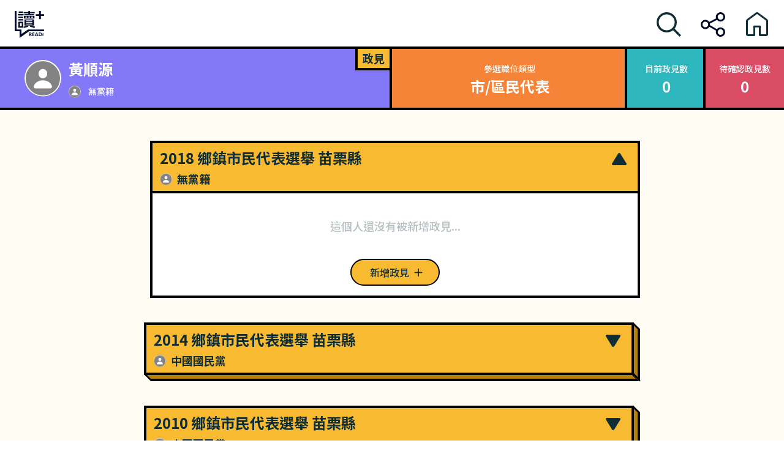

--- FILE ---
content_type: text/css; charset=UTF-8
request_url: https://whoareyou.readr.tw/_next/static/css/be38c01802e36c3f.css
body_size: 4744
content:
.footer_footer__OT4Wn{--tw-shadow:inset 0px 4px 0px #000;--tw-shadow-colored:inset 0px 4px 0px var(--tw-shadow-color);box-shadow:var(--tw-ring-offset-shadow,0 0 #0000),var(--tw-ring-shadow,0 0 #0000),var(--tw-shadow);display:flex;justify-content:center;padding-bottom:1.5rem;padding-top:1.5rem}.footer_container__Pahmf{align-items:center;display:flex;flex-direction:column;flex-wrap:nowrap}.footer_icon-link-group__VxRnH{-moz-column-gap:1.5rem;column-gap:1.5rem;padding-bottom:.5rem;padding-top:.5rem}.footer_icon-link-group__VxRnH,.footer_text-link-group__x12SX{display:flex;flex-direction:row}.footer_text-link-group__x12SX{--tw-text-opacity:1;color:rgb(0 0 0/var(--tw-text-opacity));-moz-column-gap:2.5rem;column-gap:2.5rem;font-size:16px;font-weight:400;line-height:23px;padding-top:1.5rem}@media (min-width:768px){.footer_text-link-group__x12SX{-moz-column-gap:60px;column-gap:60px}}@media (min-width:1200px){.footer_text-link-group__x12SX{-moz-column-gap:66px;column-gap:66px}}.footer_text-group__0jDIX{--tw-text-opacity:0.5;align-items:center;color:rgb(0 0 0/var(--tw-text-opacity));display:flex;flex-direction:column;flex-wrap:nowrap;font-size:14px;font-weight:400;line-height:20px;padding-top:2rem;row-gap:.5rem}@media (min-width:768px){.footer_text-group__0jDIX{flex-direction:row}}.footer_text__504If{display:inline-block;padding-left:.5rem;padding-right:.5rem;white-space:nowrap}*+.footer_text__504If{--tw-border-opacity:0.1;border-color:rgb(0 0 0/var(--tw-border-opacity))}@media (min-width:768px){*+.footer_text__504If{border-left-width:1px}}.footer_copyright__heq_T{--tw-text-opacity:0.3;color:rgb(0 0 0/var(--tw-text-opacity));font-size:.75rem;font-weight:400;line-height:1rem;line-height:17px;margin-top:.75rem}.header_header__xdC5s{--tw-bg-opacity:1;--tw-shadow:inset 0px -4px 0px #000;--tw-shadow-colored:inset 0px -4px 0px var(--tw-shadow-color);align-items:center;background-color:rgb(255 255 255/var(--tw-bg-opacity));box-shadow:var(--tw-ring-offset-shadow,0 0 #0000),var(--tw-ring-shadow,0 0 #0000),var(--tw-shadow);display:flex;flex-direction:row;gap:1.5rem;height:64px;justify-content:space-between;left:0;padding:.5rem 1rem;position:fixed;top:0;width:100%;z-index:1000}@media (min-width:768px){.header_header__xdC5s{gap:3rem;height:80px;padding-left:1.5rem;padding-right:1.5rem}}.header_button__HZ1sf,.header_logo__0c99w{align-self:center;display:inline-block}.header_button__HZ1sf{cursor:pointer;position:relative}.header_link__BHkuM{left:0;position:absolute;top:0;transition-duration:.15s;transition-property:all;transition-timing-function:cubic-bezier(.4,0,.2,1)}.header_link__BHkuM svg{height:2.5rem;width:2.5rem}.header_link-show__8_tc9{left:0;position:absolute;top:0;transition-duration:.15s;transition-property:all;transition-timing-function:cubic-bezier(.4,0,.2,1);visibility:visible}.header_link-show__8_tc9 svg{height:2.5rem;width:2.5rem}.header_link-hide__SeJ8J{--tw-translate-y:45px;left:0;position:absolute;top:0;transform:translate(var(--tw-translate-x),var(--tw-translate-y)) rotate(var(--tw-rotate)) skewX(var(--tw-skew-x)) skewY(var(--tw-skew-y)) scaleX(var(--tw-scale-x)) scaleY(var(--tw-scale-y));transition-duration:.15s;transition-property:all;transition-timing-function:cubic-bezier(.4,0,.2,1);visibility:hidden}.header_link-hide__SeJ8J svg{height:2.5rem;width:2.5rem}.style_portal__wDI2_{--tw-translate-x:-50%;display:flex;flex-direction:column-reverse;left:50%;position:fixed;top:120px;transform:translate(var(--tw-translate-x),var(--tw-translate-y)) rotate(var(--tw-rotate)) skewX(var(--tw-skew-x)) skewY(var(--tw-skew-y)) scaleX(var(--tw-scale-x)) scaleY(var(--tw-scale-y));width:min(500px,calc(100% - 32px))}.style_portal__wDI2_:empty{display:none}.style_toast__H_xOd{--tw-bg-opacity:1;align-items:center;background-color:rgb(255 255 255/var(--tw-bg-opacity));-moz-column-gap:.5rem;column-gap:.5rem;display:flex;flex-direction:row;flex-wrap:nowrap;margin-bottom:.5rem;padding:.75rem}@media (min-width:768px){.style_toast__H_xOd{padding:1.25rem}}.style_toast__H_xOd.style_success__Ct7q2{box-shadow:0 2px 20px rgba(47,183,191,.1),0 4px 8px rgba(47,183,191,.5),inset 4px 0 0 #2fb7bf}.style_toast__H_xOd.style_success__Ct7q2 .style_status__L_j0H{--tw-text-opacity:1;color:rgb(47 183 191/var(--tw-text-opacity))}.style_toast__H_xOd.style_success__Ct7q2 .style_title__LZdr1{--tw-text-opacity:1;color:rgb(32 143 150/var(--tw-text-opacity))}.style_toast__H_xOd.style_fail__xwrHe{box-shadow:0 2px 20px rgba(219,76,101,.1),0 4px 8px rgba(219,76,101,.5),inset 4px 0 0 #db4c65}.style_toast__H_xOd.style_fail__xwrHe .style_status__L_j0H{--tw-text-opacity:1;color:rgb(219 76 101/var(--tw-text-opacity))}.style_toast__H_xOd.style_fail__xwrHe .style_title__LZdr1{--tw-text-opacity:1;color:rgb(192 55 79/var(--tw-text-opacity))}.style_status__L_j0H{flex-shrink:0;height:3rem;width:3rem}.style_text-group__HJTco{display:flex;flex-direction:column;flex-grow:1;flex-wrap:nowrap;row-gap:.25rem}.style_title__LZdr1{font-size:16px;font-weight:700;line-height:1.3}@media (min-width:768px){.style_title__LZdr1{font-size:18px}}.style_desc__IC6_I{font-size:14px;font-weight:500;line-height:1.5rem;opacity:.5}.style_cross__QjriS,.style_desc__IC6_I{--tw-text-opacity:1;color:rgb(15 45 53/var(--tw-text-opacity))}.style_cross__QjriS{flex-shrink:0;height:2rem;width:2rem}.style_cross__QjriS:active,.style_cross__QjriS:hover{--tw-bg-opacity:0.05;background-color:rgb(15 45 53/var(--tw-bg-opacity));border-radius:9999px}.nav_container__AnxFL{display:flex;flex-direction:column;flex-wrap:nowrap;font-size:24px;font-weight:700;line-height:1.2;width:100%}@media (min-width:768px){.nav_container__AnxFL{flex-direction:row}}@media (min-width:1200px){.nav_container__AnxFL{font-size:32px}}.nav_block-common__IPx5W{--tw-shadow:inset 0px 4px 0px #000;--tw-shadow-colored:inset 0px 4px 0px var(--tw-shadow-color);box-shadow:var(--tw-ring-offset-shadow,0 0 #0000),var(--tw-ring-shadow,0 0 #0000),var(--tw-shadow);cursor:pointer;display:flex;flex-basis:50%;flex-direction:column;flex-grow:1;gap:.75rem;padding:.75rem 1rem 1rem}@media (min-width:768px){.nav_block-common__IPx5W{order:0}}@media (min-width:1200px){.nav_block-common__IPx5W{align-items:center;flex-wrap:nowrap;padding:1.25rem 2.5rem}}.nav_back__MtcTB{--tw-shadow:inset 0px 4px 0px #000;--tw-shadow-colored:inset 0px 4px 0px var(--tw-shadow-color);align-items:flex-start;box-shadow:var(--tw-ring-offset-shadow,0 0 #0000),var(--tw-ring-shadow,0 0 #0000),var(--tw-shadow);cursor:pointer;display:flex;flex-basis:50%;flex-direction:column;flex-grow:1;gap:.75rem;order:2;padding:.75rem 1rem 1rem}@media (min-width:768px){.nav_back__MtcTB{order:0}}@media (min-width:1200px){.nav_back__MtcTB{align-items:center;flex-wrap:nowrap;padding:1.25rem 2.5rem}}@media (min-width:768px){.nav_back__MtcTB{--tw-shadow:inset 0px 4px 0px #000,inset -4px 0px 0px #000;--tw-shadow-colored:inset 0px 4px 0px var(--tw-shadow-color),inset -4px 0px 0px var(--tw-shadow-color);box-shadow:var(--tw-ring-offset-shadow,0 0 #0000),var(--tw-ring-shadow,0 0 #0000),var(--tw-shadow)}}@media (min-width:1200px){.nav_back__MtcTB{flex-direction:row}}.nav_back__MtcTB:hover .nav_icon__U65FM{--tw-translate-x:-0.25rem;transform:translate(var(--tw-translate-x),var(--tw-translate-y)) rotate(var(--tw-rotate)) skewX(var(--tw-skew-x)) skewY(var(--tw-skew-y)) scaleX(var(--tw-scale-x)) scaleY(var(--tw-scale-y))}.nav_next__UtbQs{--tw-shadow:inset 0px 4px 0px #000;--tw-shadow-colored:inset 0px 4px 0px var(--tw-shadow-color);align-items:flex-end;box-shadow:var(--tw-ring-offset-shadow,0 0 #0000),var(--tw-ring-shadow,0 0 #0000),var(--tw-shadow);cursor:pointer;display:flex;flex-basis:50%;flex-direction:column;flex-grow:1;gap:.75rem;order:1;padding:.75rem 1rem 1rem}@media (min-width:768px){.nav_next__UtbQs{order:0}}@media (min-width:1200px){.nav_next__UtbQs{align-items:center;flex-wrap:nowrap;padding:1.25rem 2.5rem}}@media (min-width:768px){.nav_next__UtbQs{--tw-shadow:inset 0px 4px 0px #000,inset 4px 0px 0px #000;--tw-shadow-colored:inset 0px 4px 0px var(--tw-shadow-color),inset 4px 0px 0px var(--tw-shadow-color);box-shadow:var(--tw-ring-offset-shadow,0 0 #0000),var(--tw-ring-shadow,0 0 #0000),var(--tw-shadow)}}@media (min-width:1200px){.nav_next__UtbQs{flex-direction:row-reverse}}.nav_next__UtbQs:hover .nav_icon__U65FM{--tw-translate-x:0.25rem;transform:translate(var(--tw-translate-x),var(--tw-translate-y)) rotate(var(--tw-rotate)) skewX(var(--tw-skew-x)) skewY(var(--tw-skew-y)) scaleX(var(--tw-scale-x)) scaleY(var(--tw-scale-y))}.nav_icon__U65FM{height:3rem;transition-duration:.15s;width:3rem}.nav_icon__U65FM,.nav_text__HPOfV{display:inline-block}.nav_home__no33_{--tw-bg-opacity:1;--tw-text-opacity:1;--tw-shadow:inset 0px 4px 0px #000;--tw-shadow-colored:inset 0px 4px 0px var(--tw-shadow-color);align-items:center;background-color:rgb(255 255 255/var(--tw-bg-opacity));box-shadow:var(--tw-ring-offset-shadow,0 0 #0000),var(--tw-ring-shadow,0 0 #0000),var(--tw-shadow);color:rgb(0 0 0/var(--tw-text-opacity));display:flex;flex-shrink:0;justify-content:center;order:3;padding:1.25rem 2.5rem;transition-delay:.1s;transition-duration:.15s;transition-property:all;transition-timing-function:cubic-bezier(.4,0,.2,1);transition-timing-function:linear}.nav_home__no33_:hover{--tw-bg-opacity:1;--tw-text-opacity:1;background-color:rgb(0 0 0/var(--tw-bg-opacity));color:rgb(255 255 255/var(--tw-text-opacity))}@media (min-width:768px){.nav_home__no33_{order:0}}.nav_home__no33_.nav_default-hidden__X1UOQ{display:none}@media (min-width:768px){.nav_home__no33_.nav_default-hidden__X1UOQ{display:flex}}.nav_icon-home__6AZIn{height:3rem;width:3rem}.button_button__I_SjL{--tw-border-opacity:1;--tw-bg-opacity:1;background-color:rgb(247 186 49/var(--tw-bg-opacity));border-color:rgb(0 0 0/var(--tw-border-opacity));border-radius:24px;border-style:solid;border-width:2px;display:inline-block;position:relative}.button_button__I_SjL .button_dots-container__kio37{--tw-translate-x:-50%;--tw-translate-y:-50%;left:50%;position:absolute;top:50%;transform:translate(var(--tw-translate-x),var(--tw-translate-y)) rotate(var(--tw-rotate)) skewX(var(--tw-skew-x)) skewY(var(--tw-skew-y)) scaleX(var(--tw-scale-x)) scaleY(var(--tw-scale-y));visibility:hidden}.button_button__I_SjL .button_dot__Hn7EV{display:inline-block;height:.5rem;width:.5rem}@keyframes button_lightUp__daksH{0%,to{filter:opacity(0)}50%{filter:opacity(100%)}}.button_button__I_SjL .button_dot__Hn7EV{animation:button_lightUp__daksH 1.5s ease-in-out infinite;background-color:hsla(0,0%,100%,.8);border-radius:9999px;filter:opacity(0)}.button_button__I_SjL .button_content__H7_vm{--tw-text-opacity:1;align-items:center;color:rgb(15 45 53/var(--tw-text-opacity));display:flex;flex-direction:row;flex-wrap:nowrap;margin:6px 11px 6px 18px;visibility:visible}@media (min-width:768px){.button_button__I_SjL .button_content__H7_vm{margin-left:30px;margin-right:23px}}.button_button__I_SjL .button_text__7ElhE{font-size:16px;font-weight:500;line-height:1.8}.button_button__I_SjL .button_icon__ZC__D{height:1.25rem;margin-left:5px;width:1.25rem}.button_button__I_SjL:not(.button_loading__5tAzk):not(.button_disable__YGlaC):active,.button_button__I_SjL:not(.button_loading__5tAzk):not(.button_disable__YGlaC):hover{--tw-bg-opacity:1;background-color:rgb(179 128 13/var(--tw-bg-opacity));cursor:pointer}.button_button__I_SjL:not(.button_loading__5tAzk):not(.button_disable__YGlaC):active .button_content__H7_vm,.button_button__I_SjL:not(.button_loading__5tAzk):not(.button_disable__YGlaC):hover .button_content__H7_vm{--tw-text-opacity:1;color:rgb(255 255 255/var(--tw-text-opacity))}.button_button__I_SjL.button_disable__YGlaC{--tw-bg-opacity:1;background-color:rgb(197 203 205/var(--tw-bg-opacity));border-color:rgba(0,0,0,.1);cursor:not-allowed}.button_button__I_SjL.button_disable__YGlaC .button_content__H7_vm{--tw-text-opacity:1;color:rgb(15 45 53/var(--tw-text-opacity));opacity:.3}.button_button__I_SjL.button_loading__5tAzk{cursor:not-allowed}.button_button__I_SjL.button_loading__5tAzk .button_dots-container__kio37{visibility:visible}.button_button__I_SjL.button_loading__5tAzk .button_content__H7_vm{visibility:hidden}.button_dot__Hn7EV+.button_dot__Hn7EV{margin-left:.5rem}.add-politic-block_add-politic-block__O1qHc{align-items:center;display:flex;flex-direction:column}.politic-content_content__D9hOe{-webkit-box-orient:vertical;-webkit-line-clamp:3;display:-webkit-box;overflow:hidden;word-break:break-all}.politic-content_content__D9hOe.politic-content_expanded___Wvoe{-webkit-line-clamp:unset}.politic-content_content__D9hOe.politic-content_expanded___Wvoe~.politic-content_mask___FBWH{padding-top:0;position:relative}.politic-content_mask___FBWH{--tw-gradient-from:#fff;--tw-gradient-to:hsla(0,0%,100%,0);--tw-gradient-stops:var(--tw-gradient-from),var(--tw-gradient-to);background-image:linear-gradient(to top,var(--tw-gradient-stops));bottom:0;display:flex;justify-content:center;left:0;padding-top:.75rem;position:absolute;right:0}.politic-content_control__ga39w{--tw-border-opacity:0.1;--tw-bg-opacity:1;--tw-text-opacity:0.5;background-color:rgb(255 255 255/var(--tw-bg-opacity));border-color:rgb(0 0 0/var(--tw-border-opacity));border-radius:9999px;border-width:1px;color:rgb(15 45 53/var(--tw-text-opacity));cursor:pointer;padding-left:.75rem;padding-right:.75rem}.politic-content_control__ga39w.politic-content_active__Xt_E3,.politic-content_control__ga39w:hover{--tw-bg-opacity:1;--tw-text-opacity:1;background-color:rgb(131 131 131/var(--tw-bg-opacity));color:rgb(255 255 255/var(--tw-text-opacity))}.politic-body_container__stlkq{flex-wrap:nowrap}.politic-body_container__stlkq,.politic-body_content-group__Ss1Xf{display:flex;flex-direction:column}.politic-body_content-group__Ss1Xf{flex-grow:1;padding-bottom:1.25rem}.politic-body_politic-base__RLZ3x{--tw-text-opacity:1;color:rgb(15 45 53/var(--tw-text-opacity));font-size:16px;font-weight:500;line-height:1.8}.politic-body_header__JpW9T{align-items:center;display:flex;justify-content:space-between}.politic-body_index__n9Ri3{--tw-text-opacity:1;color:rgb(15 45 53/var(--tw-text-opacity));flex-shrink:0;font-size:16px;margin-bottom:.25rem}.politic-body_politic-status__X5my3{flex-shrink:0;font-size:14px;font-weight:500;line-height:1.5}@media (min-width:768px){.politic-body_politic-status__X5my3{font-size:16px}}.politic-body_text__gXWRw{--tw-text-opacity:0.5;color:rgb(15 45 53/var(--tw-text-opacity));margin-right:.5rem}.politic-body_status__RVnR4,.politic-body_text__gXWRw{display:inline-block}.politic-body_status__RVnR4{padding:.25rem .75rem}.politic-body_status__RVnR4.politic-body_no-progress__U9M5T{--tw-bg-opacity:0.5;--tw-text-opacity:1;background-color:rgb(15 45 53/var(--tw-bg-opacity));color:rgb(255 255 255/var(--tw-text-opacity))}.politic-body_status__RVnR4.politic-body_in-progress__RiAwX{--tw-bg-opacity:1;--tw-text-opacity:1;background-color:rgb(246 186 49/var(--tw-bg-opacity));color:rgb(15 45 53/var(--tw-text-opacity))}.politic-body_status__RVnR4.politic-body_in-trouble__5o0m8{background-color:rgb(219 76 101/var(--tw-bg-opacity))}.politic-body_status__RVnR4.politic-body_complete__DbQRL,.politic-body_status__RVnR4.politic-body_in-trouble__5o0m8{--tw-bg-opacity:1;--tw-text-opacity:1;color:rgb(255 255 255/var(--tw-text-opacity))}.politic-body_status__RVnR4.politic-body_complete__DbQRL{background-color:rgb(47 183 191/var(--tw-bg-opacity))}.politic-body_status__RVnR4.politic-body_failed__piGJ_{--tw-bg-opacity:1;--tw-text-opacity:0.3;background-color:rgb(197 203 205/var(--tw-bg-opacity))}.politic-body_content__gDw_N,.politic-body_status__RVnR4.politic-body_failed__piGJ_{color:rgb(15 45 53/var(--tw-text-opacity))}.politic-body_content__gDw_N{--tw-text-opacity:1;font-size:16px;font-weight:500;line-height:1.8;position:relative}.politic-body_source-group__r_G8V{display:flex;flex-direction:row;flex-wrap:nowrap;margin-top:.5rem}.politic-body_source-label__jXOmH{--tw-bg-opacity:1;--tw-text-opacity:1;align-items:center;background-color:rgb(15 45 53/var(--tw-bg-opacity));color:rgb(255 255 255/var(--tw-text-opacity));display:inline-flex;flex-shrink:0;font-size:12px;font-weight:500;line-height:14px;opacity:.5;padding:.5rem}@media (min-width:768px){.politic-body_source-label__jXOmH{font-size:14px;line-height:16px}}.politic-body_source-list__TqFcI{--tw-bg-opacity:0.05;align-items:center;background-color:rgb(15 45 53/var(--tw-bg-opacity));display:flex;flex-direction:row;flex-grow:1;flex-wrap:wrap;gap:.5rem;padding:.5rem .5rem .5rem 0}.politic-body_control-group__VVcEg{box-shadow:inset 0 1px 0 rgba(0,0,0,.1),inset 0 -1px 0 rgba(0,0,0,.1);margin-top:.5rem}.politic-body_button__lpbbd,.politic-body_control-group__VVcEg{display:flex;flex-direction:row;padding-bottom:.25rem;padding-top:.25rem}.politic-body_button__lpbbd{--tw-text-opacity:1;align-items:center;color:rgb(178 128 13/var(--tw-text-opacity));cursor:pointer;flex-basis:33.333333%;flex-grow:1;flex-wrap:nowrap;font-size:16px;gap:.25rem;justify-content:center;line-height:1.8}.politic-body_button__lpbbd:active,.politic-body_button__lpbbd:hover{--tw-bg-opacity:1;background-color:rgb(255 252 243/var(--tw-bg-opacity))}.politic-body_button-icon__EIlGW{height:1.25rem;width:1.25rem}.politic-body_divider__CePWy{--tw-bg-opacity:1;background-color:rgb(15 45 53/var(--tw-bg-opacity));height:1.5rem;margin:auto .25rem;opacity:.1;width:1px}.politic-block_info__7qAxA{--tw-bg-opacity:0.05;--tw-text-opacity:0.5;background-color:rgb(15 45 53/var(--tw-bg-opacity));color:rgb(15 45 53/var(--tw-text-opacity));font-size:12px;font-weight:500;line-height:1.5;margin-bottom:1.25rem;padding:.75rem 1.25rem}@media (min-width:768px){.politic-block_info__7qAxA{font-size:14px}}.politic-block_last-update__mpFP2{display:flex}@media (min-width:768px){.politic-block_last-update__mpFP2{display:inline;padding-right:.5rem}}.politic-block_source__ZlgEZ{display:inline;padding-top:.25rem;word-break:break-all}@media (min-width:768px){.politic-block_source__ZlgEZ{--tw-border-opacity:0.05;border-color:rgb(0 0 0/var(--tw-border-opacity));border-left-width:1px;border-style:solid;padding-left:.5rem;padding-top:0}}*+.politic-block_source-item__bGgyI:before{--tw-content:"、";content:var(--tw-content)}a.politic-block_source-item__bGgyI:active,a.politic-block_source-item__bGgyI:hover{--tw-text-opacity:1;color:rgb(15 45 53/var(--tw-text-opacity));opacity:1}a.politic-block_source-item__bGgyI:active:before,a.politic-block_source-item__bGgyI:hover:before{--tw-text-opacity:0.5;color:rgb(15 45 53/var(--tw-text-opacity));content:var(--tw-content)}.politic-block_group-container__u6OVs{display:flex;flex-direction:column;padding-left:1rem;padding-right:1rem;row-gap:0}@media (min-width:768px){.politic-block_group-container__u6OVs{padding-left:1.25rem;padding-right:1.25rem;row-gap:12px}}.politic-block_group-title__3qXo0{--tw-bg-opacity:1;--tw-text-opacity:1;background-color:rgb(15 45 53/var(--tw-bg-opacity));border-radius:32px;color:rgb(255 255 255/var(--tw-text-opacity));display:inline-block;font-size:12px;font-weight:500;line-height:14px;margin-bottom:.5rem;padding:4px 8px;word-break:break-all}@media (min-width:768px){.politic-block_group-title__3qXo0{font-size:14px;line-height:16px}}.politic-block_politic__NUPyX{display:flex;flex-direction:column;row-gap:0}@media (min-width:768px){.politic-block_politic__NUPyX{row-gap:12px}}.waiting-politic-block_container__A9F_w{--tw-shadow:inset 0px 4px 0px #000;--tw-shadow-colored:inset 0px 4px 0px var(--tw-shadow-color);box-shadow:var(--tw-ring-offset-shadow,0 0 #0000),var(--tw-ring-shadow,0 0 #0000),var(--tw-shadow);flex-direction:column;padding:1.25rem}.waiting-politic-block_container__A9F_w,.waiting-politic-block_toggle__yi43h{display:flex}.waiting-politic-block_toggle__yi43h{align-items:center;-moz-column-gap:.5rem;column-gap:.5rem;cursor:pointer;flex-direction:row;flex-wrap:nowrap}.waiting-politic-block_toggle-icon__20gqc{--tw-text-opacity:1;color:rgb(179 128 13/var(--tw-text-opacity));display:inline-block;height:1.5rem;width:1.5rem}.waiting-politic-block_toggle-text__ds_k1{--tw-text-opacity:1;color:rgb(15 45 53/var(--tw-text-opacity));font-size:16px;font-weight:700;line-height:1.3}@media (min-width:768px){.waiting-politic-block_toggle-text__ds_k1{font-size:18px;line-height:1.3}}.waiting-politic-block_list__OsfP2{--tw-text-opacity:0.5;color:rgb(15 45 53/var(--tw-text-opacity));display:none;font-size:16px;font-weight:500;line-height:1.5;list-style-position:inside;list-style-type:none;padding-top:1.25rem;row-gap:.5rem}.waiting-politic-block_list__OsfP2.waiting-politic-block_expanded__4coyY{display:flex;flex-direction:column}.waiting-politic-block_item__zJXgr{-webkit-box-orient:vertical;-webkit-line-clamp:3;display:-webkit-box;overflow:hidden;padding-left:1rem;position:relative;word-break:break-all}.waiting-politic-block_item__zJXgr:before{--tw-translate-y:-3px;--tw-bg-opacity:1;--tw-content:"";background-color:rgb(247 186 49/var(--tw-bg-opacity));border-radius:9999px;content:var(--tw-content);height:6px;left:0;position:absolute;top:.75rem;transform:translate(var(--tw-translate-x),var(--tw-translate-y)) rotate(var(--tw-rotate)) skewX(var(--tw-skew-x)) skewY(var(--tw-skew-y)) scaleX(var(--tw-scale-x)) scaleY(var(--tw-scale-y));width:6px}.section-body_section-body__ZNdRW{--button-height:10px;--tw-bg-opacity:1;--tw-shadow:inset 0px -4px 0px #000,inset 4px 0px 0px #000,inset -4px 0px 0px #000;--tw-shadow-colored:inset 0px -4px 0px var(--tw-shadow-color),inset 4px 0px 0px var(--tw-shadow-color),inset -4px 0px 0px var(--tw-shadow-color);background-color:rgb(255 255 255/var(--tw-bg-opacity));box-shadow:var(--tw-ring-offset-shadow,0 0 #0000),var(--tw-ring-shadow,0 0 #0000),var(--tw-shadow);display:flex;flex-direction:column;flex-wrap:nowrap;margin-left:var(--button-height);max-height:0;min-height:0;transition-duration:.3s;transition-property:all;transition-timing-function:cubic-bezier(.4,0,.2,1)}.section-body_section-body__ZNdRW.section-body_show___heQs{max-height:unset;min-height:92px}.section-body_default__ENg9m{--tw-text-opacity:1;color:rgb(15 45 53/var(--tw-text-opacity));font-size:16px;font-weight:500;margin-bottom:1.25rem;margin-top:2.5rem;opacity:.3;text-align:center;white-space:nowrap}@media (min-width:768px){.section-body_default__ENg9m{font-size:18px}}.icon_container__Iq_B9{--tw-bg-opacity:1;background-color:rgb(131 131 131/var(--tw-bg-opacity));border-radius:9999px;-webkit-clip-path:circle(50% at center);clip-path:circle(50% at center);display:flex;flex-shrink:0;justify-content:center;position:relative}.icon_default-icon__JGnwE,.icon_icon__IbZ44{height:100%;width:100%}.icon_icon__IbZ44{border-radius:9999px;-o-object-fit:cover;object-fit:cover;position:absolute}.section-toggle_container__7boHh{display:inline-block;width:100%}*+.section-toggle_container__7boHh{margin-top:2.5rem}.section-toggle_toggle-base__IxJyx{--button-height:10px;--padding-shift:5.5px;--active-button-height:0px;--active-padding-shift:0px;--press-diff:calc(var(--button-height) - var(--active-button-height));--tw-bg-opacity:1;--tw-text-opacity:1;--tw-shadow:inset 0px 4px 0px #000,inset 0px -4px 0px #000,inset 4px 0px 0px #000,inset -4px 0px 0px #000;--tw-shadow-colored:inset 0px 4px 0px var(--tw-shadow-color),inset 0px -4px 0px var(--tw-shadow-color),inset 4px 0px 0px var(--tw-shadow-color),inset -4px 0px 0px var(--tw-shadow-color);align-items:center;background-color:rgb(247 186 49/var(--tw-bg-opacity));box-shadow:var(--tw-ring-offset-shadow,0 0 #0000),var(--tw-ring-shadow,0 0 #0000),var(--tw-shadow);color:rgb(15 45 53/var(--tw-text-opacity));cursor:pointer;display:flex;flex-wrap:nowrap;font-size:22px;font-weight:700;line-height:1.3;padding:.75rem 1rem;position:relative;text-decoration-line:none;transition-duration:.3s;transition-property:all;transition-timing-function:cubic-bezier(.4,0,.2,1)}@media (min-width:768px){.section-toggle_toggle-base__IxJyx{font-size:24px}}.section-toggle_toggle-base__IxJyx:after,.section-toggle_toggle-base__IxJyx:before{--tw-content:"";content:var(--tw-content);position:absolute;transition-duration:.15s;transition-property:all;transition-timing-function:cubic-bezier(.4,0,.2,1)}.section-toggle_toggle-base__IxJyx:before{--tw-skew-x:45deg;--tw-bg-opacity:1;--tw-shadow:inset 0px -4px 0px #000,inset 4px 0px 0px #000,inset -4px 0px 0px #000;--tw-shadow-colored:inset 0px -4px 0px var(--tw-shadow-color),inset 4px 0px 0px var(--tw-shadow-color),inset -4px 0px 0px var(--tw-shadow-color);width:100%}.section-toggle_toggle-base__IxJyx:after,.section-toggle_toggle-base__IxJyx:before{background-color:rgb(179 128 13/var(--tw-bg-opacity));box-shadow:var(--tw-ring-offset-shadow,0 0 #0000),var(--tw-ring-shadow,0 0 #0000),var(--tw-shadow);transform:translate(var(--tw-translate-x),var(--tw-translate-y)) rotate(var(--tw-rotate)) skewX(var(--tw-skew-x)) skewY(var(--tw-skew-y)) scaleX(var(--tw-scale-x)) scaleY(var(--tw-scale-y))}.section-toggle_toggle-base__IxJyx:after{--tw-skew-y:45deg;--tw-bg-opacity:1;--tw-shadow:inset 0px -4px 0px #000,inset 0px 4px 0px #000,inset -4px 0px 0px #000;--tw-shadow-colored:inset 0px -4px 0px var(--tw-shadow-color),inset 0px 4px 0px var(--tw-shadow-color),inset -4px 0px 0px var(--tw-shadow-color);height:100%}.section-toggle_toggle-active__tcZ1d{--button-height:10px;--padding-shift:5.5px;--active-button-height:0px;--active-padding-shift:0px;--press-diff:calc(var(--button-height) - var(--active-button-height));--tw-bg-opacity:1;--tw-text-opacity:1;--tw-shadow:inset 0px 4px 0px #000,inset 0px -4px 0px #000,inset 4px 0px 0px #000,inset -4px 0px 0px #000;--tw-shadow-colored:inset 0px 4px 0px var(--tw-shadow-color),inset 0px -4px 0px var(--tw-shadow-color),inset 4px 0px 0px var(--tw-shadow-color),inset -4px 0px 0px var(--tw-shadow-color);align-items:center;background-color:rgb(247 186 49/var(--tw-bg-opacity));box-shadow:var(--tw-ring-offset-shadow,0 0 #0000),var(--tw-ring-shadow,0 0 #0000),var(--tw-shadow);color:rgb(15 45 53/var(--tw-text-opacity));cursor:pointer;display:flex;flex-wrap:nowrap;font-size:22px;font-weight:700;line-height:1.3;padding:.75rem 1rem;position:relative;text-decoration-line:none;transition-duration:.3s;transition-property:all;transition-timing-function:cubic-bezier(.4,0,.2,1)}@media (min-width:768px){.section-toggle_toggle-active__tcZ1d{font-size:24px}}.section-toggle_toggle-active__tcZ1d:after,.section-toggle_toggle-active__tcZ1d:before{--tw-content:"";content:var(--tw-content);position:absolute;transition-duration:.15s;transition-property:all;transition-timing-function:cubic-bezier(.4,0,.2,1)}.section-toggle_toggle-active__tcZ1d:before{--tw-skew-x:45deg;--tw-bg-opacity:1;--tw-shadow:inset 0px -4px 0px #000,inset 4px 0px 0px #000,inset -4px 0px 0px #000;--tw-shadow-colored:inset 0px -4px 0px var(--tw-shadow-color),inset 4px 0px 0px var(--tw-shadow-color),inset -4px 0px 0px var(--tw-shadow-color);width:100%}.section-toggle_toggle-active__tcZ1d:after,.section-toggle_toggle-active__tcZ1d:before{background-color:rgb(179 128 13/var(--tw-bg-opacity));box-shadow:var(--tw-ring-offset-shadow,0 0 #0000),var(--tw-ring-shadow,0 0 #0000),var(--tw-shadow);transform:translate(var(--tw-translate-x),var(--tw-translate-y)) rotate(var(--tw-rotate)) skewX(var(--tw-skew-x)) skewY(var(--tw-skew-y)) scaleX(var(--tw-scale-x)) scaleY(var(--tw-scale-y))}.section-toggle_toggle-active__tcZ1d:after{--tw-skew-y:45deg;--tw-bg-opacity:1;--tw-shadow:inset 0px -4px 0px #000,inset 0px 4px 0px #000,inset -4px 0px 0px #000;--tw-shadow-colored:inset 0px -4px 0px var(--tw-shadow-color),inset 0px 4px 0px var(--tw-shadow-color),inset -4px 0px 0px var(--tw-shadow-color);height:100%}.section-toggle_toggle-active__tcZ1d{margin-bottom:0;margin-left:var(--button-height);margin-right:0;margin-top:var(--button-height)}.section-toggle_toggle-active__tcZ1d:after,.section-toggle_toggle-active__tcZ1d:before{display:none}.section-toggle_toggle__3SRR_{--button-height:10px;--padding-shift:5.5px;--active-button-height:0px;--active-padding-shift:0px;--press-diff:calc(var(--button-height) - var(--active-button-height));--tw-bg-opacity:1;--tw-text-opacity:1;--tw-shadow:inset 0px 4px 0px #000,inset 0px -4px 0px #000,inset 4px 0px 0px #000,inset -4px 0px 0px #000;--tw-shadow-colored:inset 0px 4px 0px var(--tw-shadow-color),inset 0px -4px 0px var(--tw-shadow-color),inset 4px 0px 0px var(--tw-shadow-color),inset -4px 0px 0px var(--tw-shadow-color);align-items:center;background-color:rgb(247 186 49/var(--tw-bg-opacity));box-shadow:var(--tw-ring-offset-shadow,0 0 #0000),var(--tw-ring-shadow,0 0 #0000),var(--tw-shadow);color:rgb(15 45 53/var(--tw-text-opacity));cursor:pointer;display:flex;flex-wrap:nowrap;font-size:22px;font-weight:700;line-height:1.3;padding:.75rem 1rem;position:relative;text-decoration-line:none;transition-duration:.3s;transition-property:all;transition-timing-function:cubic-bezier(.4,0,.2,1)}@media (min-width:768px){.section-toggle_toggle__3SRR_{font-size:24px}}.section-toggle_toggle__3SRR_:after,.section-toggle_toggle__3SRR_:before{--tw-content:"";content:var(--tw-content);position:absolute;transition-duration:.15s;transition-property:all;transition-timing-function:cubic-bezier(.4,0,.2,1)}.section-toggle_toggle__3SRR_:before{--tw-skew-x:45deg;--tw-bg-opacity:1;--tw-shadow:inset 0px -4px 0px #000,inset 4px 0px 0px #000,inset -4px 0px 0px #000;--tw-shadow-colored:inset 0px -4px 0px var(--tw-shadow-color),inset 4px 0px 0px var(--tw-shadow-color),inset -4px 0px 0px var(--tw-shadow-color);width:100%}.section-toggle_toggle__3SRR_:after,.section-toggle_toggle__3SRR_:before{background-color:rgb(179 128 13/var(--tw-bg-opacity));box-shadow:var(--tw-ring-offset-shadow,0 0 #0000),var(--tw-ring-shadow,0 0 #0000),var(--tw-shadow);transform:translate(var(--tw-translate-x),var(--tw-translate-y)) rotate(var(--tw-rotate)) skewX(var(--tw-skew-x)) skewY(var(--tw-skew-y)) scaleX(var(--tw-scale-x)) scaleY(var(--tw-scale-y))}.section-toggle_toggle__3SRR_:after{--tw-skew-y:45deg;--tw-bg-opacity:1;--tw-shadow:inset 0px -4px 0px #000,inset 0px 4px 0px #000,inset -4px 0px 0px #000;--tw-shadow-colored:inset 0px -4px 0px var(--tw-shadow-color),inset 0px 4px 0px var(--tw-shadow-color),inset -4px 0px 0px var(--tw-shadow-color);height:100%}.section-toggle_toggle__3SRR_{margin-bottom:var(--button-height);margin-right:var(--button-height)}.section-toggle_toggle__3SRR_:before{bottom:calc(var(--button-height)*-1);height:var(--button-height);left:var(--padding-shift)}.section-toggle_toggle__3SRR_:after{bottom:calc(var(--padding-shift)*-1);right:calc(var(--button-height)*-1);width:var(--button-height)}.section-toggle_toggle__3SRR_:active{margin:var(--press-diff) var(--active-button-height) var(--active-button-height) var(--press-diff)}.section-toggle_toggle__3SRR_:active:before{bottom:calc(var(--active-button-height)*-1);height:var(--active-button-height);left:var(--active-padding-shift)}.section-toggle_toggle__3SRR_:active:after{bottom:calc(var(--active-padding-shift)*-1);right:calc(var(--active-button-height)*-1);width:var(--active-button-height)}.section-toggle_content__rrdNq{display:flex;flex-direction:column;flex-grow:1}.section-toggle_party-group__Bch0P{align-items:center;display:flex;flex-direction:row;flex-wrap:nowrap}.section-toggle_party__5vQSe{--tw-text-opacity:1;color:rgb(15 45 53/var(--tw-text-opacity));font-size:16px;font-weight:700;line-height:1.3;margin-left:.5rem}@media (min-width:768px){.section-toggle_party__5vQSe{font-size:18px}}.section-toggle_control__Fw_Lt{--tw-text-opacity:1;align-self:baseline;color:rgb(15 45 53/var(--tw-text-opacity));flex-shrink:0;height:2.25rem;width:2.25rem}.section-list_section-list__gg1qt{display:flex;flex-direction:column;width:min(810px,calc(100vw - 24px))}.section-list_section-list__gg1qt+.section-list_section-list__gg1qt{margin-top:2.5rem}.title_main-text__gg6Am{font-size:20px;font-weight:700}@media (min-width:768px){.title_main-text__gg6Am{font-size:24px}}.title_sub-text__2_32_{font-size:14px;font-weight:500}.title_single-line-block__pOpo7{overflow:hidden;text-overflow:ellipsis}.title_multi-line-block-large__aLRp6{display:none}@media (min-width:1200px){.title_multi-line-block-large__aLRp6{display:block}}.title_multi-line-block-small__HX_5Q{display:block}@media (min-width:1200px){.title_multi-line-block-small__HX_5Q{display:none}}.title_container__V0obc{display:flex;flex-direction:column;padding:.5rem 1rem}@media (min-width:768px){.title_container__V0obc{justify-content:space-around;padding:.75rem 1.25rem}}.title_text-group__1eNZW{text-align:left}@media (min-width:768px){.title_text-group__1eNZW{text-align:center}}.title_title__WJdXc{flex-direction:column;flex-wrap:nowrap;font-size:14px;font-weight:500}@media (min-width:768px){.title_title__WJdXc{display:flex;margin-left:auto;margin-right:auto}}.title_content__qThwK{font-size:20px;font-weight:700;overflow:hidden;text-overflow:ellipsis}@media (min-width:768px){.title_content__qThwK{font-size:24px}}.title_main-container__IGKZt{--tw-text-opacity:1;color:rgb(255 255 255/var(--tw-text-opacity));display:flex;flex-direction:row;flex-wrap:wrap;margin-top:64px;width:100vw}@media (min-width:768px){.title_main-container__IGKZt{margin-top:80px}}@media (min-width:1200px){.title_main-container__IGKZt{flex-wrap:nowrap}}.title_profile-block__hsMux{--tw-bg-opacity:1;--tw-shadow:inset 0px -4px 0px #000;--tw-shadow-colored:inset 0px -4px 0px var(--tw-shadow-color);align-items:center;background-color:rgb(131 121 248/var(--tw-bg-opacity));box-shadow:var(--tw-ring-offset-shadow,0 0 #0000),var(--tw-ring-shadow,0 0 #0000),var(--tw-shadow);display:flex;padding:15px 1rem 20px;position:relative;width:100%}@media (min-width:768px){.title_profile-block__hsMux{padding-left:2.5rem;padding-right:5rem}}@media (min-width:1200px){.title_profile-block__hsMux{--tw-shadow:inset 0px -4px 0px #000,inset -4px 0px 0px #000;--tw-shadow-colored:inset 0px -4px 0px var(--tw-shadow-color),inset -4px 0px 0px var(--tw-shadow-color);box-shadow:var(--tw-ring-offset-shadow,0 0 #0000),var(--tw-ring-shadow,0 0 #0000),var(--tw-shadow);width:50%}}.title_avatar-large__zHoYC{display:none}@media (min-width:768px){.title_avatar-large__zHoYC{display:inline}}.title_avatar-small__u7fjh{display:inline}@media (min-width:768px){.title_avatar-small__u7fjh{display:none}}.title_name__AjLcT{flex-direction:column;flex-grow:1;padding-left:.75rem}.title_name__AjLcT,.title_party__9_nqi{display:flex}.title_party__9_nqi{align-items:center;margin-top:.5rem;padding-right:60px}@media (min-width:768px){.title_party__9_nqi{padding-right:0}}.title_party-name__EqdJu{display:flex;flex-direction:column;flex-grow:1;padding-left:.75rem}.title_tab__4_YBm{--tw-bg-opacity:1;--tw-text-opacity:1;--tw-shadow:inset 0px -4px 0px #000,inset 0px 4px 0px #000,inset 4px 0px 0px #000;--tw-shadow-colored:inset 0px -4px 0px var(--tw-shadow-color),inset 0px 4px 0px var(--tw-shadow-color),inset 4px 0px 0px var(--tw-shadow-color);background-color:rgb(247 186 49/var(--tw-bg-opacity));bottom:0;box-shadow:var(--tw-ring-offset-shadow,0 0 #0000),var(--tw-ring-shadow,0 0 #0000),var(--tw-shadow);color:rgb(15 45 53/var(--tw-text-opacity));font-size:16px;font-weight:700;line-height:1.3;padding:.5rem .75rem;position:absolute;right:0}@media (min-width:768px){.title_tab__4_YBm{--tw-shadow:inset 0px -4px 0px #000,inset 4px 0px 0px #000;--tw-shadow-colored:inset 0px -4px 0px var(--tw-shadow-color),inset 4px 0px 0px var(--tw-shadow-color);bottom:auto;box-shadow:var(--tw-ring-offset-shadow,0 0 #0000),var(--tw-ring-shadow,0 0 #0000),var(--tw-shadow);font-size:18px;padding-top:.25rem;top:0}}@media (min-width:1200px){.title_tab__4_YBm{--tw-shadow:inset 0px -4px 0px #000,inset 4px 0px 0px #000,inset -4px 0px 0px #000;--tw-shadow-colored:inset 0px -4px 0px var(--tw-shadow-color),inset 4px 0px 0px var(--tw-shadow-color),inset -4px 0px 0px var(--tw-shadow-color);box-shadow:var(--tw-ring-offset-shadow,0 0 #0000),var(--tw-ring-shadow,0 0 #0000),var(--tw-shadow)}}.title_data-block__Yh9jk{display:flex;flex-direction:row;flex-wrap:wrap;width:100%}@media (min-width:1200px){.title_data-block__Yh9jk{width:50%}}.title_campaign-block__KVtBK{--tw-bg-opacity:1;--tw-shadow:inset 0px -4px 0px #000;--tw-shadow-colored:inset 0px -4px 0px var(--tw-shadow-color);background-color:rgb(245 132 57/var(--tw-bg-opacity));box-shadow:var(--tw-ring-offset-shadow,0 0 #0000),var(--tw-ring-shadow,0 0 #0000),var(--tw-shadow);padding-bottom:12px;padding-top:12px;width:100%}@media (min-width:768px){.title_campaign-block__KVtBK{--tw-shadow:inset 0px -4px 0px #000,inset -4px 0px 0px #000;--tw-shadow-colored:inset 0px -4px 0px var(--tw-shadow-color),inset -4px 0px 0px var(--tw-shadow-color);box-shadow:var(--tw-ring-offset-shadow,0 0 #0000),var(--tw-ring-shadow,0 0 #0000),var(--tw-shadow);width:60%}}.title_statistic-block__8Rq3J{width:50%}@media (min-width:768px){.title_statistic-block__8Rq3J{height:auto;width:40%}}.title_already-block__CjEom{--tw-bg-opacity:1;--tw-shadow:inset 0px -4px 0px #000,inset -4px 0px 0px #000;--tw-shadow-colored:inset 0px -4px 0px var(--tw-shadow-color),inset -4px 0px 0px var(--tw-shadow-color);background-color:rgb(47 183 191/var(--tw-bg-opacity));box-shadow:var(--tw-ring-offset-shadow,0 0 #0000),var(--tw-ring-shadow,0 0 #0000),var(--tw-shadow);padding-bottom:12px;padding-top:12px;width:50%}@media (min-width:768px){.title_already-block__CjEom{height:auto;width:20%}}.title_waiting-block__q848N{--tw-bg-opacity:1;--tw-shadow:inset 0px -4px 0px #000;--tw-shadow-colored:inset 0px -4px 0px var(--tw-shadow-color);background-color:rgb(219 76 101/var(--tw-bg-opacity));box-shadow:var(--tw-ring-offset-shadow,0 0 #0000),var(--tw-ring-shadow,0 0 #0000),var(--tw-shadow);padding-bottom:12px;padding-top:12px;width:50%}@media (min-width:768px){.title_waiting-block__q848N{height:auto;width:20%}}

--- FILE ---
content_type: text/css; charset=UTF-8
request_url: https://whoareyou.readr.tw/_next/static/css/480924a7fb367660.css
body_size: 1879
content:
.footer_footer__OT4Wn{--tw-shadow:inset 0px 4px 0px #000;--tw-shadow-colored:inset 0px 4px 0px var(--tw-shadow-color);box-shadow:var(--tw-ring-offset-shadow,0 0 #0000),var(--tw-ring-shadow,0 0 #0000),var(--tw-shadow);display:flex;justify-content:center;padding-bottom:1.5rem;padding-top:1.5rem}.footer_container__Pahmf{align-items:center;display:flex;flex-direction:column;flex-wrap:nowrap}.footer_icon-link-group__VxRnH{-moz-column-gap:1.5rem;column-gap:1.5rem;padding-bottom:.5rem;padding-top:.5rem}.footer_icon-link-group__VxRnH,.footer_text-link-group__x12SX{display:flex;flex-direction:row}.footer_text-link-group__x12SX{--tw-text-opacity:1;color:rgb(0 0 0/var(--tw-text-opacity));-moz-column-gap:2.5rem;column-gap:2.5rem;font-size:16px;font-weight:400;line-height:23px;padding-top:1.5rem}@media (min-width:768px){.footer_text-link-group__x12SX{-moz-column-gap:60px;column-gap:60px}}@media (min-width:1200px){.footer_text-link-group__x12SX{-moz-column-gap:66px;column-gap:66px}}.footer_text-group__0jDIX{--tw-text-opacity:0.5;align-items:center;color:rgb(0 0 0/var(--tw-text-opacity));display:flex;flex-direction:column;flex-wrap:nowrap;font-size:14px;font-weight:400;line-height:20px;padding-top:2rem;row-gap:.5rem}@media (min-width:768px){.footer_text-group__0jDIX{flex-direction:row}}.footer_text__504If{display:inline-block;padding-left:.5rem;padding-right:.5rem;white-space:nowrap}*+.footer_text__504If{--tw-border-opacity:0.1;border-color:rgb(0 0 0/var(--tw-border-opacity))}@media (min-width:768px){*+.footer_text__504If{border-left-width:1px}}.footer_copyright__heq_T{--tw-text-opacity:0.3;color:rgb(0 0 0/var(--tw-text-opacity));font-size:.75rem;font-weight:400;line-height:1rem;line-height:17px;margin-top:.75rem}.header_header__xdC5s{--tw-bg-opacity:1;--tw-shadow:inset 0px -4px 0px #000;--tw-shadow-colored:inset 0px -4px 0px var(--tw-shadow-color);align-items:center;background-color:rgb(255 255 255/var(--tw-bg-opacity));box-shadow:var(--tw-ring-offset-shadow,0 0 #0000),var(--tw-ring-shadow,0 0 #0000),var(--tw-shadow);display:flex;flex-direction:row;gap:1.5rem;height:64px;justify-content:space-between;left:0;padding:.5rem 1rem;position:fixed;top:0;width:100%;z-index:1000}@media (min-width:768px){.header_header__xdC5s{gap:3rem;height:80px;padding-left:1.5rem;padding-right:1.5rem}}.header_button__HZ1sf,.header_logo__0c99w{align-self:center;display:inline-block}.header_button__HZ1sf{cursor:pointer;position:relative}.header_link__BHkuM{left:0;position:absolute;top:0;transition-duration:.15s;transition-property:all;transition-timing-function:cubic-bezier(.4,0,.2,1)}.header_link__BHkuM svg{height:2.5rem;width:2.5rem}.header_link-show__8_tc9{left:0;position:absolute;top:0;transition-duration:.15s;transition-property:all;transition-timing-function:cubic-bezier(.4,0,.2,1);visibility:visible}.header_link-show__8_tc9 svg{height:2.5rem;width:2.5rem}.header_link-hide__SeJ8J{--tw-translate-y:45px;left:0;position:absolute;top:0;transform:translate(var(--tw-translate-x),var(--tw-translate-y)) rotate(var(--tw-rotate)) skewX(var(--tw-skew-x)) skewY(var(--tw-skew-y)) scaleX(var(--tw-scale-x)) scaleY(var(--tw-scale-y));transition-duration:.15s;transition-property:all;transition-timing-function:cubic-bezier(.4,0,.2,1);visibility:hidden}.header_link-hide__SeJ8J svg{height:2.5rem;width:2.5rem}.style_portal__wDI2_{--tw-translate-x:-50%;display:flex;flex-direction:column-reverse;left:50%;position:fixed;top:120px;transform:translate(var(--tw-translate-x),var(--tw-translate-y)) rotate(var(--tw-rotate)) skewX(var(--tw-skew-x)) skewY(var(--tw-skew-y)) scaleX(var(--tw-scale-x)) scaleY(var(--tw-scale-y));width:min(500px,calc(100% - 32px))}.style_portal__wDI2_:empty{display:none}.style_toast__H_xOd{--tw-bg-opacity:1;align-items:center;background-color:rgb(255 255 255/var(--tw-bg-opacity));-moz-column-gap:.5rem;column-gap:.5rem;display:flex;flex-direction:row;flex-wrap:nowrap;margin-bottom:.5rem;padding:.75rem}@media (min-width:768px){.style_toast__H_xOd{padding:1.25rem}}.style_toast__H_xOd.style_success__Ct7q2{box-shadow:0 2px 20px rgba(47,183,191,.1),0 4px 8px rgba(47,183,191,.5),inset 4px 0 0 #2fb7bf}.style_toast__H_xOd.style_success__Ct7q2 .style_status__L_j0H{--tw-text-opacity:1;color:rgb(47 183 191/var(--tw-text-opacity))}.style_toast__H_xOd.style_success__Ct7q2 .style_title__LZdr1{--tw-text-opacity:1;color:rgb(32 143 150/var(--tw-text-opacity))}.style_toast__H_xOd.style_fail__xwrHe{box-shadow:0 2px 20px rgba(219,76,101,.1),0 4px 8px rgba(219,76,101,.5),inset 4px 0 0 #db4c65}.style_toast__H_xOd.style_fail__xwrHe .style_status__L_j0H{--tw-text-opacity:1;color:rgb(219 76 101/var(--tw-text-opacity))}.style_toast__H_xOd.style_fail__xwrHe .style_title__LZdr1{--tw-text-opacity:1;color:rgb(192 55 79/var(--tw-text-opacity))}.style_status__L_j0H{flex-shrink:0;height:3rem;width:3rem}.style_text-group__HJTco{display:flex;flex-direction:column;flex-grow:1;flex-wrap:nowrap;row-gap:.25rem}.style_title__LZdr1{font-size:16px;font-weight:700;line-height:1.3}@media (min-width:768px){.style_title__LZdr1{font-size:18px}}.style_desc__IC6_I{font-size:14px;font-weight:500;line-height:1.5rem;opacity:.5}.style_cross__QjriS,.style_desc__IC6_I{--tw-text-opacity:1;color:rgb(15 45 53/var(--tw-text-opacity))}.style_cross__QjriS{flex-shrink:0;height:2rem;width:2rem}.style_cross__QjriS:active,.style_cross__QjriS:hover{--tw-bg-opacity:0.05;background-color:rgb(15 45 53/var(--tw-bg-opacity));border-radius:9999px}.nav_container__AnxFL{display:flex;flex-direction:column;flex-wrap:nowrap;font-size:24px;font-weight:700;line-height:1.2;width:100%}@media (min-width:768px){.nav_container__AnxFL{flex-direction:row}}@media (min-width:1200px){.nav_container__AnxFL{font-size:32px}}.nav_block-common__IPx5W{--tw-shadow:inset 0px 4px 0px #000;--tw-shadow-colored:inset 0px 4px 0px var(--tw-shadow-color);box-shadow:var(--tw-ring-offset-shadow,0 0 #0000),var(--tw-ring-shadow,0 0 #0000),var(--tw-shadow);cursor:pointer;display:flex;flex-basis:50%;flex-direction:column;flex-grow:1;gap:.75rem;padding:.75rem 1rem 1rem}@media (min-width:768px){.nav_block-common__IPx5W{order:0}}@media (min-width:1200px){.nav_block-common__IPx5W{align-items:center;flex-wrap:nowrap;padding:1.25rem 2.5rem}}.nav_back__MtcTB{--tw-shadow:inset 0px 4px 0px #000;--tw-shadow-colored:inset 0px 4px 0px var(--tw-shadow-color);align-items:flex-start;box-shadow:var(--tw-ring-offset-shadow,0 0 #0000),var(--tw-ring-shadow,0 0 #0000),var(--tw-shadow);cursor:pointer;display:flex;flex-basis:50%;flex-direction:column;flex-grow:1;gap:.75rem;order:2;padding:.75rem 1rem 1rem}@media (min-width:768px){.nav_back__MtcTB{order:0}}@media (min-width:1200px){.nav_back__MtcTB{align-items:center;flex-wrap:nowrap;padding:1.25rem 2.5rem}}@media (min-width:768px){.nav_back__MtcTB{--tw-shadow:inset 0px 4px 0px #000,inset -4px 0px 0px #000;--tw-shadow-colored:inset 0px 4px 0px var(--tw-shadow-color),inset -4px 0px 0px var(--tw-shadow-color);box-shadow:var(--tw-ring-offset-shadow,0 0 #0000),var(--tw-ring-shadow,0 0 #0000),var(--tw-shadow)}}@media (min-width:1200px){.nav_back__MtcTB{flex-direction:row}}.nav_back__MtcTB:hover .nav_icon__U65FM{--tw-translate-x:-0.25rem;transform:translate(var(--tw-translate-x),var(--tw-translate-y)) rotate(var(--tw-rotate)) skewX(var(--tw-skew-x)) skewY(var(--tw-skew-y)) scaleX(var(--tw-scale-x)) scaleY(var(--tw-scale-y))}.nav_next__UtbQs{--tw-shadow:inset 0px 4px 0px #000;--tw-shadow-colored:inset 0px 4px 0px var(--tw-shadow-color);align-items:flex-end;box-shadow:var(--tw-ring-offset-shadow,0 0 #0000),var(--tw-ring-shadow,0 0 #0000),var(--tw-shadow);cursor:pointer;display:flex;flex-basis:50%;flex-direction:column;flex-grow:1;gap:.75rem;order:1;padding:.75rem 1rem 1rem}@media (min-width:768px){.nav_next__UtbQs{order:0}}@media (min-width:1200px){.nav_next__UtbQs{align-items:center;flex-wrap:nowrap;padding:1.25rem 2.5rem}}@media (min-width:768px){.nav_next__UtbQs{--tw-shadow:inset 0px 4px 0px #000,inset 4px 0px 0px #000;--tw-shadow-colored:inset 0px 4px 0px var(--tw-shadow-color),inset 4px 0px 0px var(--tw-shadow-color);box-shadow:var(--tw-ring-offset-shadow,0 0 #0000),var(--tw-ring-shadow,0 0 #0000),var(--tw-shadow)}}@media (min-width:1200px){.nav_next__UtbQs{flex-direction:row-reverse}}.nav_next__UtbQs:hover .nav_icon__U65FM{--tw-translate-x:0.25rem;transform:translate(var(--tw-translate-x),var(--tw-translate-y)) rotate(var(--tw-rotate)) skewX(var(--tw-skew-x)) skewY(var(--tw-skew-y)) scaleX(var(--tw-scale-x)) scaleY(var(--tw-scale-y))}.nav_icon__U65FM{height:3rem;transition-duration:.15s;width:3rem}.nav_icon__U65FM,.nav_text__HPOfV{display:inline-block}.nav_home__no33_{--tw-bg-opacity:1;--tw-text-opacity:1;--tw-shadow:inset 0px 4px 0px #000;--tw-shadow-colored:inset 0px 4px 0px var(--tw-shadow-color);align-items:center;background-color:rgb(255 255 255/var(--tw-bg-opacity));box-shadow:var(--tw-ring-offset-shadow,0 0 #0000),var(--tw-ring-shadow,0 0 #0000),var(--tw-shadow);color:rgb(0 0 0/var(--tw-text-opacity));display:flex;flex-shrink:0;justify-content:center;order:3;padding:1.25rem 2.5rem;transition-delay:.1s;transition-duration:.15s;transition-property:all;transition-timing-function:cubic-bezier(.4,0,.2,1);transition-timing-function:linear}.nav_home__no33_:hover{--tw-bg-opacity:1;--tw-text-opacity:1;background-color:rgb(0 0 0/var(--tw-bg-opacity));color:rgb(255 255 255/var(--tw-text-opacity))}@media (min-width:768px){.nav_home__no33_{order:0}}.nav_home__no33_.nav_default-hidden__X1UOQ{display:none}@media (min-width:768px){.nav_home__no33_.nav_default-hidden__X1UOQ{display:flex}}.nav_icon-home__6AZIn{height:3rem;width:3rem}.source-input_input-base__KSWex{--tw-border-opacity:0.1;--tw-shadow:0 0 #0000;--tw-shadow-colored:0 0 #0000;border-color:rgb(0 0 0/var(--tw-border-opacity));border-radius:0;border-style:solid;border-width:1px;box-shadow:var(--tw-ring-offset-shadow,0 0 #0000),var(--tw-ring-shadow,0 0 #0000),var(--tw-shadow);flex-grow:1;flex-shrink:1;outline:2px solid transparent;outline-offset:2px;resize:none}.source-input_input-base__KSWex:focus,.source-input_input-base__KSWex:hover{--tw-border-opacity:1}.source-input_input-base__KSWex::-moz-placeholder{--tw-text-opacity:1;color:rgb(15 45 53/var(--tw-text-opacity));opacity:.3}.source-input_input-base__KSWex::placeholder{--tw-text-opacity:1;color:rgb(15 45 53/var(--tw-text-opacity));opacity:.3}.source-input_error-text__oHam1{--tw-text-opacity:1;color:rgb(192 55 79/var(--tw-text-opacity));font-size:14px;font-weight:500;line-height:1.5rem;margin-top:.25rem}@media (min-width:768px){.source-input_error-text__oHam1{font-size:16px}}.source-input_section-label__RD2Ym{--tw-text-opacity:1;color:rgb(15 45 53/var(--tw-text-opacity));font-size:16px;font-weight:700;line-height:1.3}@media (min-width:768px){.source-input_section-label__RD2Ym{font-size:18px;line-height:1.3}}.source-input_required__4pMwA:after{--tw-text-opacity:1;--tw-content:"（必填）";color:rgb(192 55 79/var(--tw-text-opacity));content:var(--tw-content)}.source-input_section-description__cwKEL{--tw-text-opacity:0.5;color:rgb(15 45 53/var(--tw-text-opacity));font-size:14px;font-weight:500;line-height:1.5}@media (min-width:768px){.source-input_section-description__cwKEL{font-size:16px}}.source-input_container__pr3v1{display:flex;flex-direction:column}.source-input_input-group__YdQut{flex-wrap:nowrap}.source-input_input-group__YdQut,.source-input_label__0Jgyz{display:flex;flex-direction:row}.source-input_label__0Jgyz{--tw-bg-opacity:1;--tw-text-opacity:1;align-items:center;background-color:rgb(131 131 131/var(--tw-bg-opacity));color:rgb(255 255 255/var(--tw-text-opacity));flex-shrink:0;font-size:12px;font-weight:500;padding-left:.5rem;padding-right:.5rem}@media (min-width:768px){.source-input_label__0Jgyz{font-size:14px}}.source-input_input__zALe_{--tw-border-opacity:0.1;--tw-shadow:0 0 #0000;--tw-shadow-colored:0 0 #0000;border-color:rgb(0 0 0/var(--tw-border-opacity));border-radius:0;border-style:solid;border-width:1px;box-shadow:var(--tw-ring-offset-shadow,0 0 #0000),var(--tw-ring-shadow,0 0 #0000),var(--tw-shadow);flex-grow:1;flex-shrink:1;font-size:14px;line-height:1.5rem;min-width:0;outline:2px solid transparent;outline-offset:2px;padding:.75rem .5rem;resize:none}.source-input_input__zALe_:focus,.source-input_input__zALe_:hover{--tw-border-opacity:1}.source-input_input__zALe_::-moz-placeholder{--tw-text-opacity:1;color:rgb(15 45 53/var(--tw-text-opacity));opacity:.3}.source-input_input__zALe_::placeholder{--tw-text-opacity:1;color:rgb(15 45 53/var(--tw-text-opacity));opacity:.3}@media (min-width:768px){.source-input_input__zALe_{font-size:16px}}.source-input_minus__oQa7Z{--tw-text-opacity:1;align-self:center;color:rgb(178 128 13/var(--tw-text-opacity));cursor:pointer;display:block;flex-shrink:0;height:2rem;margin-left:.25rem;width:2rem}.source-item_text__M7MPj{--tw-text-opacity:1;color:rgb(15 45 53/var(--tw-text-opacity));font-size:12px;font-weight:500;line-height:14px;opacity:.5;padding-left:.5rem;white-space:nowrap}@media (min-width:768px){.source-item_text__M7MPj{font-size:14px;line-height:16px}}*+.source-item_text__M7MPj{--tw-border-opacity:0.1;border-color:rgb(0 0 0/var(--tw-border-opacity));border-left-width:1px;border-style:solid}.source-item_link__4U2rw{--tw-text-opacity:1;color:rgb(15 45 53/var(--tw-text-opacity));font-size:12px;font-weight:500;line-height:14px;opacity:.5;padding-left:.5rem;white-space:nowrap}@media (min-width:768px){.source-item_link__4U2rw{font-size:14px;line-height:16px}}*+.source-item_link__4U2rw{--tw-border-opacity:0.1;border-color:rgb(0 0 0/var(--tw-border-opacity));border-left-width:1px;border-style:solid}.source-item_link__4U2rw:active,.source-item_link__4U2rw:hover{--tw-text-opacity:1;color:rgb(15 45 53/var(--tw-text-opacity));opacity:1}

--- FILE ---
content_type: application/javascript; charset=UTF-8
request_url: https://whoareyou.readr.tw/_next/static/chunks/pages/election-0c6393e3b6c61665.js
body_size: 825
content:
(self.webpackChunk_N_E=self.webpackChunk_N_E||[]).push([[562],{6977:function(e,n,t){(window.__NEXT_P=window.__NEXT_P||[]).push(["/election",function(){return t(5009)}])},5009:function(e,n,t){"use strict";t.r(n),t.d(n,{__N_SSP:function(){return w}});var o=t(6042),c=t(7297),a=t(5893),i=t(4253),r=t(1163),l=t(9521),s=t(7547),u=t(7086),d=t(6907),p=t(9733),f=t(6649);function m(){var e=(0,c.Z)(["\n  position: absolute;\n  bottom: 30px;\n  width: 100%;\n  text-align: center;\n  color: rgba(15, 45, 53, 0.3);\n  font-size: 14px;\n  font-style: normal;\n  font-weight: 500;\n  line-height: 16px;\n\n  @media screen and (min-width: 1220px) {\n    text-align: left;\n    left: calc((100% - 1200px) / 2);\n    bottom: 25px;\n  }\n"]);return m=function(){return e},e}var h=l.default.p.withConfig({displayName:"election__UpdatedAtNotion",componentId:"sc-4476cb12-0"})(m());function x(e){return e?{backgroundColor:"bg-campaign",content:e.name,href:{pathname:"/election",query:{year:e.year,area:e.electionArea,type:e.electionType}}}:void 0}var v=function(e){var n,t,c=(0,r.useRouter)().asPath,l={prev:x(e.prev),next:x(e.next),alwaysShowHome:!0},m=e.data,v="";e.prev?v+="".concat(e.year).concat(e.prev.electionType,"選舉 ").concat(e.prev.electionArea):v+="".concat(e.year).concat(null===(n=e.next)||void 0===n?void 0:n.electionType,"選舉 ").concat(null===(t=e.next)||void 0===t?void 0:t.electionArea);var w={title:"".concat(v,"票數資料｜READr 政商人物資料庫"),description:"".concat(v,"的各政黨與候選人得票數、得票率、當選狀況一覽"),url:"".concat(p.or).concat(c)},_=(null==m?void 0:m.updatedAt)?null==m?void 0:m.updatedAt.replace(/-/g,"/").slice(0,16):"";return(0,a.jsxs)(u.Z,{children:[(0,a.jsx)(s.Z,(0,o.Z)({},w)),(0,a.jsxs)("main",{className:"mt-header flex w-screen flex-col items-center md:mt-header-md",children:[(0,a.jsxs)("div",{className:"relative w-full",children:[(0,a.jsx)(i.Z.VotesComparison.ReactComponent,{election:m,scrollTo:e.scrollTo,stickyTopOffset:"77px",onChange:function(e,n){if("tab"===e){var t="";switch(n){case"normal":t="區域";break;case"plainIndigenous":t="平地原住民";break;case"mountainIndigenous":t="山地原住民";break;default:t=n}(0,f.w2)("click","點擊身份別的tab(".concat(t,")"))}else"selector"===e&&(0,f.w2)("click","點擊選區的selector(".concat(n,")"))}}),(0,a.jsxs)(h,{children:[" 最後更新於 ",_]})]}),(0,a.jsx)(d.Z,(0,o.Z)({},l))]})]})},w=!0;n.default=v}},function(e){e.O(0,[98,137,253,366,312,774,888,179],function(){return e(e.s=6977)}),_N_E=e.O()}]);

--- FILE ---
content_type: application/javascript; charset=UTF-8
request_url: https://whoareyou.readr.tw/_next/static/chunks/98-2613a3fcd355040f.js
body_size: 2786
content:
(self.webpackChunk_N_E=self.webpackChunk_N_E||[]).push([[98],{4184:function(e,t){var r; /*!
	Copyright (c) 2018 Jed Watson.
	Licensed under the MIT License (MIT), see
	http://jedwatson.github.io/classnames
*/ !function(){"use strict";var n={}.hasOwnProperty;function o(){for(var e=[],t=0;t<arguments.length;t++){var r=arguments[t];if(r){var u=typeof r;if("string"===u||"number"===u)e.push(r);else if(Array.isArray(r)){if(r.length){var a=o.apply(null,r);a&&e.push(a)}}else if("object"===u){if(r.toString!==Object.prototype.toString&&!r.toString.toString().includes("[native code]")){e.push(r.toString());continue}for(var i in r)n.call(r,i)&&r[i]&&e.push(i)}}}return e.join(" ")}e.exports?(o.default=o,e.exports=o):void 0!==(r=(function(){return o}).apply(t,[]))&&(e.exports=r)}()},1210:function(e,t){"use strict";function r(e,t,r,n){return!1}Object.defineProperty(t,"__esModule",{value:!0}),t.getDomainLocale=r,("function"==typeof t.default||"object"==typeof t.default&&null!==t.default)&&void 0===t.default.__esModule&&(Object.defineProperty(t.default,"__esModule",{value:!0}),Object.assign(t.default,t),e.exports=t.default)},8418:function(e,t,r){"use strict";Object.defineProperty(t,"__esModule",{value:!0});var n=r(4941).Z;r(5753).default,Object.defineProperty(t,"__esModule",{value:!0}),t.default=void 0;var o=r(2648).Z,u=r(7273).Z,a=o(r(7294)),i=r(6273),l=r(2725),c=r(3462),f=r(1018),s=r(7190),d=r(1210),p=r(8684),v={};function y(e,t,r,n){if(e&&i.isLocalURL(t)){Promise.resolve(e.prefetch(t,r,n)).catch(function(e){});var o=n&&void 0!==n.locale?n.locale:e&&e.locale;v[t+"%"+r+(o?"%"+o:"")]=!0}}var b=a.default.forwardRef(function(e,t){var r,o,b=e.href,h=e.as,g=e.children,m=e.prefetch,C=e.passHref,_=e.replace,j=e.shallow,x=e.scroll,M=e.locale,O=e.onClick,L=e.onMouseEnter,R=e.onTouchStart,S=e.legacyBehavior,E=void 0===S?!0!==Boolean(!1):S,w=u(e,["href","as","children","prefetch","passHref","replace","shallow","scroll","locale","onClick","onMouseEnter","onTouchStart","legacyBehavior"]);r=g,E&&("string"==typeof r||"number"==typeof r)&&(r=a.default.createElement("a",null,r));var U=!1!==m,Z=a.default.useContext(c.RouterContext),I=a.default.useContext(f.AppRouterContext);I&&(Z=I);var P=a.default.useMemo(function(){var e=n(i.resolveHref(Z,b,!0),2),t=e[0],r=e[1];return{href:t,as:h?i.resolveHref(Z,h):r||t}},[Z,b,h]),A=P.href,k=P.as,T=a.default.useRef(A),D=a.default.useRef(k);E&&(o=a.default.Children.only(r));var B=E?o&&"object"==typeof o&&o.ref:t,N=n(s.useIntersection({rootMargin:"200px"}),3),H=N[0],K=N[1],z=N[2],V=a.default.useCallback(function(e){(D.current!==k||T.current!==A)&&(z(),D.current=k,T.current=A),H(e),B&&("function"==typeof B?B(e):"object"==typeof B&&(B.current=e))},[k,B,A,z,H]);a.default.useEffect(function(){var e=K&&U&&i.isLocalURL(A),t=void 0!==M?M:Z&&Z.locale,r=v[A+"%"+k+(t?"%"+t:"")];e&&!r&&y(Z,A,k,{locale:t})},[k,A,K,M,U,Z]);var G={ref:V,onClick:function(e){E||"function"!=typeof O||O(e),E&&o.props&&"function"==typeof o.props.onClick&&o.props.onClick(e),e.defaultPrevented||function(e,t,r,n,o,u,l,c,f,s){if("A"!==e.currentTarget.nodeName.toUpperCase()||(!(p=(d=e).currentTarget.target)||"_self"===p)&&!d.metaKey&&!d.ctrlKey&&!d.shiftKey&&!d.altKey&&(!d.nativeEvent||2!==d.nativeEvent.which)&&i.isLocalURL(r)){e.preventDefault();var d,p,v=function(){"beforePopState"in t?t[o?"replace":"push"](r,n,{shallow:u,locale:c,scroll:l}):t[o?"replace":"push"](r,{forceOptimisticNavigation:!s})};f?a.default.startTransition(v):v()}}(e,Z,A,k,_,j,x,M,Boolean(I),U)},onMouseEnter:function(e){E||"function"!=typeof L||L(e),E&&o.props&&"function"==typeof o.props.onMouseEnter&&o.props.onMouseEnter(e),!(!U&&I)&&i.isLocalURL(A)&&y(Z,A,k,{priority:!0})},onTouchStart:function(e){E||"function"!=typeof R||R(e),E&&o.props&&"function"==typeof o.props.onTouchStart&&o.props.onTouchStart(e),!(!U&&I)&&i.isLocalURL(A)&&y(Z,A,k,{priority:!0})}};if(!E||C||"a"===o.type&&!("href"in o.props)){var q=void 0!==M?M:Z&&Z.locale,$=Z&&Z.isLocaleDomain&&d.getDomainLocale(k,q,Z.locales,Z.domainLocales);G.href=$||p.addBasePath(l.addLocale(k,q,Z&&Z.defaultLocale))}return E?a.default.cloneElement(o,G):a.default.createElement("a",Object.assign({},w,G),r)});t.default=b,("function"==typeof t.default||"object"==typeof t.default&&null!==t.default)&&void 0===t.default.__esModule&&(Object.defineProperty(t.default,"__esModule",{value:!0}),Object.assign(t.default,t),e.exports=t.default)},7190:function(e,t,r){"use strict";Object.defineProperty(t,"__esModule",{value:!0});var n=r(4941).Z;Object.defineProperty(t,"__esModule",{value:!0}),t.useIntersection=function(e){var t=e.rootRef,r=e.rootMargin,c=e.disabled||!a,f=n(o.useState(!1),2),s=f[0],d=f[1],p=n(o.useState(null),2),v=p[0],y=p[1];return o.useEffect(function(){if(a){if(!c&&!s&&v&&v.tagName){var e,n,o,f,p,y,b;return n=function(e){return e&&d(e)},p=(f=function(e){var t,r={root:e.root||null,margin:e.rootMargin||""},n=l.find(function(e){return e.root===r.root&&e.margin===r.margin});if(n&&(t=i.get(n)))return t;var o=new Map;return t={id:r,observer:new IntersectionObserver(function(e){e.forEach(function(e){var t=o.get(e.target),r=e.isIntersecting||e.intersectionRatio>0;t&&r&&t(r)})},e),elements:o},l.push(r),i.set(r,t),t}(o={root:null==t?void 0:t.current,rootMargin:r})).id,y=f.observer,(b=f.elements).set(v,n),y.observe(v),function(){if(b.delete(v),y.unobserve(v),0===b.size){y.disconnect(),i.delete(p);var e=l.findIndex(function(e){return e.root===p.root&&e.margin===p.margin});e>-1&&l.splice(e,1)}}}}else if(!s){var h=u.requestIdleCallback(function(){return d(!0)});return function(){return u.cancelIdleCallback(h)}}},[v,c,r,t,s]),[y,s,o.useCallback(function(){d(!1)},[])]};var o=r(7294),u=r(9311),a="function"==typeof IntersectionObserver,i=new Map,l=[];("function"==typeof t.default||"object"==typeof t.default&&null!==t.default)&&void 0===t.default.__esModule&&(Object.defineProperty(t.default,"__esModule",{value:!0}),Object.assign(t.default,t),e.exports=t.default)},1018:function(e,t,r){"use strict";Object.defineProperty(t,"__esModule",{value:!0}),t.TemplateContext=t.GlobalLayoutRouterContext=t.LayoutRouterContext=t.AppRouterContext=void 0;var n=(0,r(2648).Z)(r(7294)),o=n.default.createContext(null);t.AppRouterContext=o;var u=n.default.createContext(null);t.LayoutRouterContext=u;var a=n.default.createContext(null);t.GlobalLayoutRouterContext=a;var i=n.default.createContext(null);t.TemplateContext=i},1664:function(e,t,r){e.exports=r(8418)},7632:function(e,t,r){"use strict";r.d(t,{Z:function(){return f}});let n="undefined"!=typeof crypto&&crypto.randomUUID&&crypto.randomUUID.bind(crypto);var o={randomUUID:n};let u,a=new Uint8Array(16);function i(){if(!u&&!(u="undefined"!=typeof crypto&&crypto.getRandomValues&&crypto.getRandomValues.bind(crypto)))throw Error("crypto.getRandomValues() not supported. See https://github.com/uuidjs/uuid#getrandomvalues-not-supported");return u(a)}let l=[];for(let c=0;c<256;++c)l.push((c+256).toString(16).slice(1));var f=function(e,t,r){if(o.randomUUID&&!t&&!e)return o.randomUUID();e=e||{};let n=e.random||(e.rng||i)();if(n[6]=15&n[6]|64,n[8]=63&n[8]|128,t){r=r||0;for(let u=0;u<16;++u)t[r+u]=n[u];return t}return function(e,t=0){return(l[e[t+0]]+l[e[t+1]]+l[e[t+2]]+l[e[t+3]]+"-"+l[e[t+4]]+l[e[t+5]]+"-"+l[e[t+6]]+l[e[t+7]]+"-"+l[e[t+8]]+l[e[t+9]]+"-"+l[e[t+10]]+l[e[t+11]]+l[e[t+12]]+l[e[t+13]]+l[e[t+14]]+l[e[t+15]]).toLowerCase()}(n)}},943:function(e,t,r){"use strict";function n(e,t){(null==t||t>e.length)&&(t=e.length);for(var r=0,n=Array(t);r<t;r++)n[r]=e[r];return n}r.d(t,{Z:function(){return n}})},3375:function(e,t,r){"use strict";function n(e){if("undefined"!=typeof Symbol&&null!=e[Symbol.iterator]||null!=e["@@iterator"])return Array.from(e)}r.d(t,{Z:function(){return n}})},7297:function(e,t,r){"use strict";function n(e,t){return t||(t=e.slice(0)),Object.freeze(Object.defineProperties(e,{raw:{value:Object.freeze(t)}}))}r.d(t,{Z:function(){return n}})},9815:function(e,t,r){"use strict";r.d(t,{Z:function(){return a}});var n=r(943),o=r(3375),u=r(1566);function a(e){return function(e){if(Array.isArray(e))return(0,n.Z)(e)}(e)||(0,o.Z)(e)||(0,u.Z)(e)||function(){throw TypeError("Invalid attempt to spread non-iterable instance.\\nIn order to be iterable, non-array objects must have a [Symbol.iterator]() method.")}()}},1566:function(e,t,r){"use strict";r.d(t,{Z:function(){return o}});var n=r(943);function o(e,t){if(e){if("string"==typeof e)return(0,n.Z)(e,t);var r=Object.prototype.toString.call(e).slice(8,-1);if("Object"===r&&e.constructor&&(r=e.constructor.name),"Map"===r||"Set"===r)return Array.from(r);if("Arguments"===r||/^(?:Ui|I)nt(?:8|16|32)(?:Clamped)?Array$/.test(r))return(0,n.Z)(e,t)}}}}]);

--- FILE ---
content_type: application/javascript; charset=UTF-8
request_url: https://whoareyou.readr.tw/_next/static/chunks/455-fe78954aba674261.js
body_size: 3106
content:
"use strict";(self.webpackChunk_N_E=self.webpackChunk_N_E||[]).push([[455],{9612:function(e,t,r){r.d(t,{NB:function(){return F}});var n=r(7294),i=r(3935),o=function(e,t){return(o=Object.setPrototypeOf||({__proto__:[]})instanceof Array&&function(e,t){e.__proto__=t}||function(e,t){for(var r in t)Object.prototype.hasOwnProperty.call(t,r)&&(e[r]=t[r])})(e,t)},c=function(){return(c=Object.assign||function(e){for(var t,r=1,n=arguments.length;r<n;r++)for(var i in t=arguments[r])Object.prototype.hasOwnProperty.call(t,i)&&(e[i]=t[i]);return e}).apply(this,arguments)},u="undefined"!=typeof globalThis?globalThis:"undefined"!=typeof window?window:void 0!==r.g?r.g:"undefined"!=typeof self?self:{},a=function(e){var t=typeof e;return null!=e&&("object"==t||"function"==t)},s="object"==typeof u&&u&&u.Object===Object&&u,l="object"==typeof self&&self&&self.Object===Object&&self,f=s||l||Function("return this")(),d=function(){return f.Date.now()},h=/\s/,p=function(e){for(var t=e.length;t--&&h.test(e.charAt(t)););return t},v=/^\s+/,y=f.Symbol,g=Object.prototype,b=g.hasOwnProperty,w=g.toString,O=y?y.toStringTag:void 0,m=function(e){var t=b.call(e,O),r=e[O];try{e[O]=void 0;var n=!0}catch(i){}var o=w.call(e);return n&&(t?e[O]=r:delete e[O]),o},R=Object.prototype.toString,E=y?y.toStringTag:void 0,j=function(e){var t;return null==e?void 0===e?"[object Undefined]":"[object Null]":E&&E in Object(e)?m(e):(t=e,R.call(t))},S=function(e){var t;return"symbol"==typeof e||(t=e,null!=t&&"object"==typeof t&&"[object Symbol]"==j(e))},T=0/0,z=/^[-+]0x[0-9a-f]+$/i,M=/^0b[01]+$/i,H=/^0o[0-7]+$/i,_=parseInt,k=function(e){if("number"==typeof e)return e;if(S(e))return T;if(a(e)){var t,r="function"==typeof e.valueOf?e.valueOf():e;e=a(r)?r+"":r}if("string"!=typeof e)return 0===e?e:+e;t=e,e=t?t.slice(0,p(t)+1).replace(v,""):t;var n=M.test(e);return n||H.test(e)?_(e.slice(2),n?2:8):z.test(e)?T:+e},x=Math.max,A=Math.min,P=function(e,t,r){var n,i,o,c,u,s,l=0,f=!1,h=!1,p=!0;if("function"!=typeof e)throw TypeError("Expected a function");function v(t){var r=n,o=i;return n=i=void 0,l=t,c=e.apply(o,r)}function y(e){var r=e-s,n=e-l;return void 0===s||r>=t||r<0||h&&n>=o}function g(){var e,r,n,i,c=d();if(y(c))return b(c);u=setTimeout(g,(r=c-s,n=c-l,i=t-r,h?A(i,o-n):i))}function b(e){return(u=void 0,p&&n)?v(e):(n=i=void 0,c)}function w(){var e,r=d(),o=y(r);if(n=arguments,i=this,s=r,o){if(void 0===u)return l=e=s,u=setTimeout(g,t),f?v(e):c;if(h)return clearTimeout(u),u=setTimeout(g,t),v(s)}return void 0===u&&(u=setTimeout(g,t)),c}return t=k(t)||0,a(r)&&(f=!!r.leading,o=(h="maxWait"in r)?x(k(r.maxWait)||0,t):o,p="trailing"in r?!!r.trailing:p),w.cancel=function(){void 0!==u&&clearTimeout(u),l=0,n=s=i=u=void 0},w.flush=function(){return void 0===u?c:b(d())},w},V=function(e,t,r){var n=!0,i=!0;if("function"!=typeof e)throw TypeError("Expected a function");return a(r)&&(n="leading"in r?!!r.leading:n,i="trailing"in r?!!r.trailing:i),P(e,t,{leading:n,maxWait:t,trailing:i})},D=function(e,t,r,n){switch(t){case"debounce":return P(e,r,n);case"throttle":return V(e,r,n);default:return e}},I=function(e){return"function"==typeof e},W=function(){return"undefined"==typeof window},C=function(e){return e instanceof Element||e instanceof HTMLDocument},N=function(e,t,r,n){return function(i){var o=i.width,c=i.height;t(function(t){return(t.width!==o||t.height!==c)&&(t.width!==o||n)&&(t.height!==c||r)?(e&&I(e)&&e(o,c),{width:o,height:c}):t})}};!function(e){function t(t){var r=e.call(this,t)||this;r.cancelHandler=function(){r.resizeHandler&&r.resizeHandler.cancel&&(r.resizeHandler.cancel(),r.resizeHandler=null)},r.attachObserver=function(){var e=r.props,t=e.targetRef,n=e.observerOptions;if(!W()){t&&t.current&&(r.targetRef.current=t.current);var i=r.getElement();i&&(!r.observableElement||r.observableElement!==i)&&(r.observableElement=i,r.resizeObserver.observe(i,n))}},r.getElement=function(){var e=r.props,t=e.querySelector,n=e.targetDomEl;if(W())return null;if(t)return document.querySelector(t);if(n&&C(n))return n;if(r.targetRef&&C(r.targetRef.current))return r.targetRef.current;var o=(0,i.findDOMNode)(r);if(!o)return null;var c=r.getRenderType();switch(c){case"renderProp":case"childFunction":case"child":case"childArray":return o;default:return o.parentElement}},r.createResizeHandler=function(e){var t=r.props,n=t.handleWidth,i=void 0===n||n,o=t.handleHeight,c=void 0===o||o,u=t.onResize;if(i||c){var a=N(u,r.setState.bind(r),i,c);e.forEach(function(e){var t=e&&e.contentRect||{},n=t.width,i=t.height;r.skipOnMount||W()||a({width:n,height:i}),r.skipOnMount=!1})}},r.getRenderType=function(){var e=r.props,t=e.render,i=e.children;return I(t)?"renderProp":I(i)?"childFunction":(0,n.isValidElement)(i)?"child":Array.isArray(i)?"childArray":"parent"};var o=t.skipOnMount,c=t.refreshMode,u=t.refreshRate,a=t.refreshOptions;return r.state={width:void 0,height:void 0},r.skipOnMount=o,r.targetRef=(0,n.createRef)(),r.observableElement=null,W()||(r.resizeHandler=D(r.createResizeHandler,c,void 0===u?1e3:u,a),r.resizeObserver=new window.ResizeObserver(r.resizeHandler)),r}return!function(e,t){if("function"!=typeof t&&null!==t)throw TypeError("Class extends value "+String(t)+" is not a constructor or null");function r(){this.constructor=e}o(e,t),e.prototype=null===t?Object.create(t):(r.prototype=t.prototype,new r)}(t,e),t.prototype.componentDidMount=function(){this.attachObserver()},t.prototype.componentDidUpdate=function(){this.attachObserver()},t.prototype.componentWillUnmount=function(){!W()&&(this.observableElement=null,this.resizeObserver.disconnect(),this.cancelHandler())},t.prototype.render=function(){var e,t,r=this.props,i=r.render,o=r.children,c=r.nodeType,u=this.state,a={width:u.width,height:u.height,targetRef:this.targetRef},s=this.getRenderType();switch(s){case"renderProp":return i&&i(a);case"childFunction":return(e=o)(a);case"child":if((e=o).type&&"string"==typeof e.type){a.targetRef;var l=function(e,t){var r={};for(var n in e)Object.prototype.hasOwnProperty.call(e,n)&&0>t.indexOf(n)&&(r[n]=e[n]);if(null!=e&&"function"==typeof Object.getOwnPropertySymbols)for(var i=0,n=Object.getOwnPropertySymbols(e);i<n.length;i++)0>t.indexOf(n[i])&&Object.prototype.propertyIsEnumerable.call(e,n[i])&&(r[n[i]]=e[n[i]]);return r}(a,["targetRef"]);return(0,n.cloneElement)(e,l)}return(0,n.cloneElement)(e,a);case"childArray":return(e=o).map(function(e){return!!e&&(0,n.cloneElement)(e,a)});default:return n.createElement(void 0===c?"div":c,null)}},t}(n.PureComponent);var $=W()?n.useEffect:n.useLayoutEffect;function F(e){void 0===e&&(e={});var t=e.skipOnMount,r=e.refreshMode,i=e.refreshRate,o=void 0===i?1e3:i,u=e.refreshOptions,a=e.handleWidth,s=void 0===a||a,l=e.handleHeight,f=void 0===l||l,d=e.targetRef,h=e.observerOptions,p=e.onResize,v=(0,n.useRef)(void 0!==t&&t),y=(0,n.useRef)(null),g=null!=d?d:y,b=(0,n.useRef)(),w=(0,n.useState)({width:void 0,height:void 0}),O=w[0],m=w[1];return $(function(){if(!W()){var e=N(p,m,s,f),t=function(t){(s||f)&&t.forEach(function(t){var r=t&&t.contentRect||{},n=r.width,i=r.height;v.current||W()||e({width:n,height:i}),v.current=!1})};b.current=D(t,r,o,u);var n=new window.ResizeObserver(b.current);return g.current&&n.observe(g.current,h),function(){n.disconnect();var e=b.current;e&&e.cancel&&e.cancel()}}},[r,o,u,s,f,p,h,g.current]),c({ref:g},O)}},7650:function(e,t,r){r.d(t,{YD:function(){return a}});var n=r(7294);let i=new Map,o=new WeakMap,c=0,u;function a({threshold:e,delay:t,trackVisibility:r,rootMargin:a,root:s,triggerOnce:l,skip:f,initialInView:d,fallbackInView:h,onChange:p}={}){var v;let[y,g]=n.useState(null),b=n.useRef(),[w,O]=n.useState({inView:!!d,entry:void 0});b.current=p,n.useEffect(()=>{if(f||!y)return;let n;return n=function(e,t,r={},n=u){if(void 0===window.IntersectionObserver&&void 0!==n){let a=e.getBoundingClientRect();return t(n,{isIntersecting:n,target:e,intersectionRatio:"number"==typeof r.threshold?r.threshold:0,time:0,boundingClientRect:a,intersectionRect:a,rootBounds:a}),()=>{}}let{id:s,observer:l,elements:f}=function(e){var t;let r=Object.keys(e).sort().filter(t=>void 0!==e[t]).map(t=>{var r;return`${t}_${"root"===t?(r=e.root)?(o.has(r)||(c+=1,o.set(r,c.toString())),o.get(r)):"0":e[t]}`}).toString(),n=i.get(r);if(!n){let u=new Map,a,s=new IntersectionObserver(t=>{t.forEach(t=>{var r;let n=t.isIntersecting&&a.some(e=>t.intersectionRatio>=e);e.trackVisibility&&void 0===t.isVisible&&(t.isVisible=n),null==(r=u.get(t.target))||r.forEach(e=>{e(n,t)})})},e);a=s.thresholds||(Array.isArray(e.threshold)?e.threshold:[e.threshold||0]),n={id:r,observer:s,elements:u},i.set(r,n)}return n}(r),d=f.get(e)||[];return f.has(e)||f.set(e,d),d.push(t),l.observe(e),function(){d.splice(d.indexOf(t),1),0===d.length&&(f.delete(e),l.unobserve(e)),0===f.size&&(l.disconnect(),i.delete(s))}}(y,(e,t)=>{O({inView:e,entry:t}),b.current&&b.current(e,t),t.isIntersecting&&l&&n&&(n(),n=void 0)},{root:s,rootMargin:a,threshold:e,trackVisibility:r,delay:t},h),()=>{n&&n()}},[Array.isArray(e)?e.toString():e,y,s,a,l,f,r,h,t]);let m=null==(v=w.entry)?void 0:v.target;n.useEffect(()=>{y||!m||l||f||O({inView:!!d,entry:void 0})},[y,m,l,f,d]);let R=[g,w.inView,w.entry];return R.ref=R[0],R.inView=R[1],R.entry=R[2],R}}}]);

--- FILE ---
content_type: application/javascript; charset=UTF-8
request_url: https://whoareyou.readr.tw/_next/static/chunks/857-f1e7970aaa618510.js
body_size: 6108
content:
(self.webpackChunk_N_E=self.webpackChunk_N_E||[]).push([[857],{8461:function(e,t,n){"use strict";Object.defineProperty(t,"__esModule",{value:!0});var i=n(9361).Z,r=n(4941).Z,a=n(3929).Z;Object.defineProperty(t,"__esModule",{value:!0}),t.default=function(e){var t,n,l,u=e.src,h=e.sizes,I=e.unoptimized,N=void 0!==I&&I,b=e.priority,S=void 0!==b&&b,D=e.loading,O=e.className,_=e.quality,A=e.width,w=e.height,F=e.fill,C=e.style,j=e.onLoadingComplete,x=e.placeholder,V=void 0===x?"empty":x,L=e.blurDataURL,z=c(e,["src","sizes","unoptimized","priority","loading","className","quality","width","height","fill","style","onLoadingComplete","placeholder","blurDataURL"]),P=s.useContext(m.ImageConfigContext),R=s.useMemo(function(){var e=v||P||p.imageConfigDefault,t=a(e.deviceSizes).concat(a(e.imageSizes)).sort(function(e,t){return e-t}),n=e.deviceSizes.sort(function(e,t){return e-t});return o({},e,{allSizes:t,deviceSizes:n})},[P]),U=T;if("loader"in z){if(z.loader){var B=z.loader;U=function(e){e.config;var t=c(e,["config"]);return B(t)}}delete z.loader}var M="",k=E(A),Y=E(w);if(function(e){var t;return"object"==typeof e&&(g(e)||void 0!==e.src)}(u)){var q=g(u)?u.default:u;if(!q.src)throw Error("An object should only be passed to the image component src parameter if it comes from a static image import. It must include src. Received ".concat(JSON.stringify(q)));if(!q.height||!q.width)throw Error("An object should only be passed to the image component src parameter if it comes from a static image import. It must include height and width. Received ".concat(JSON.stringify(q)));if(t=q.blurWidth,n=q.blurHeight,L=L||q.blurDataURL,M=q.src,!F){if(k||Y){if(k&&!Y){var J=k/q.width;Y=Math.round(q.height*J)}else if(!k&&Y){var $=Y/q.height;k=Math.round(q.width*$)}}else k=q.width,Y=q.height}}u="string"==typeof u?u:M;var W=!S&&("lazy"===D||void 0===D);(u.startsWith("data:")||u.startsWith("blob:"))&&(N=!0,W=!1),R.unoptimized&&(N=!0);var G=r(s.useState(!1),2),X=G[0],Z=G[1],H=r(s.useState(!1),2),Q=H[0],K=H[1],ee=E(_),et=Object.assign(F?{position:"absolute",height:"100%",width:"100%",left:0,top:0,right:0,bottom:0}:{},Q?{}:{color:"transparent"},C),en="blur"===V&&L&&!X?{backgroundSize:et.objectFit||"cover",backgroundPosition:et.objectPosition||"50% 50%",backgroundRepeat:"no-repeat",backgroundImage:'url("data:image/svg+xml;charset=utf-8,'.concat(d.getImageBlurSvg({widthInt:k,heightInt:Y,blurWidth:t,blurHeight:n,blurDataURL:L}),'")')}:{},ei=function(e){var t=e.config,n=e.src,i=e.unoptimized,r=e.width,o=e.quality,l=e.sizes,u=e.loader;if(i)return{src:n,srcSet:void 0,sizes:void 0};var c=function(e,t,n){var i=e.deviceSizes,r=e.allSizes;if(n){for(var o=/(^|\s)(1?\d?\d)vw/g,l=[];u=o.exec(n);u)l.push(parseInt(u[2]));if(l.length){var u,c,s=.01*(c=Math).min.apply(c,a(l));return{widths:r.filter(function(e){return e>=i[0]*s}),kind:"w"}}return{widths:r,kind:"w"}}return"number"!=typeof t?{widths:i,kind:"w"}:{widths:a(new Set([t,2*t].map(function(e){return r.find(function(t){return t>=e})||r[r.length-1]}))),kind:"x"}}(t,r,l),s=c.widths,f=c.kind,d=s.length-1;return{sizes:l||"w"!==f?l:"100vw",srcSet:s.map(function(e,i){return"".concat(u({config:t,src:n,quality:o,width:e})," ").concat("w"===f?e:i+1).concat(f)}).join(", "),src:u({config:t,src:n,quality:o,width:s[d]})}}({config:R,src:u,unoptimized:N,width:k,quality:ee,sizes:h,loader:U}),er=u,ea="imagesizes";ea="imageSizes";var eo=(i(l={},"imageSrcSet",ei.srcSet),i(l,ea,ei.sizes),i(l,"crossOrigin",z.crossOrigin),l),el=s.useRef(j);s.useEffect(function(){el.current=j},[j]);var eu=o({isLazy:W,imgAttributes:ei,heightInt:Y,widthInt:k,qualityInt:ee,className:O,imgStyle:et,blurStyle:en,loading:D,config:R,fill:F,unoptimized:N,placeholder:V,loader:U,srcString:er,onLoadingCompleteRef:el,setBlurComplete:Z,setShowAltText:K},z);return s.default.createElement(s.default.Fragment,null,s.default.createElement(y,Object.assign({},eu)),S?s.default.createElement(f.default,null,s.default.createElement("link",Object.assign({key:"__nimg-"+ei.src+ei.srcSet+ei.sizes,rel:"preload",as:"image",href:ei.srcSet?void 0:ei.src},eo))):null)};var o=n(6495).Z,l=n(2648).Z,u=n(1598).Z,c=n(7273).Z,s=u(n(7294)),f=l(n(5443)),d=n(2730),p=n(9309),m=n(9977);n(3794);var v={deviceSizes:[640,750,828,1080,1200,1920,2048,3840],imageSizes:[16,32,48,64,96,128,256,384],path:"/_next/image",loader:"default",dangerouslyAllowSVG:!1,unoptimized:!1};function g(e){return void 0!==e.default}function E(e){return"number"==typeof e||void 0===e?e:"string"==typeof e&&/^[0-9]+$/.test(e)?parseInt(e,10):NaN}function h(e,t,n,i,r){e&&e["data-loaded-src"]!==t&&(e["data-loaded-src"]=t,("decode"in e?e.decode():Promise.resolve()).catch(function(){}).then(function(){e.parentNode&&("blur"===n&&r(!0),(null==i?void 0:i.current)&&i.current(e))}))}var y=function(e){var t=e.imgAttributes,n=e.heightInt,i=e.widthInt,r=(e.qualityInt,e.className),a=e.imgStyle,l=e.blurStyle,u=e.isLazy,f=e.fill,d=e.placeholder,p=e.loading,m=e.srcString,v=(e.config,e.unoptimized,e.loader,e.onLoadingCompleteRef),g=e.setBlurComplete,E=e.setShowAltText,y=e.onLoad,T=e.onError,I=c(e,["imgAttributes","heightInt","widthInt","qualityInt","className","imgStyle","blurStyle","isLazy","fill","placeholder","loading","srcString","config","unoptimized","loader","onLoadingCompleteRef","setBlurComplete","setShowAltText","onLoad","onError"]);return p=u?"lazy":p,s.default.createElement(s.default.Fragment,null,s.default.createElement("img",Object.assign({},I,t,{width:i,height:n,decoding:"async","data-nimg":"future".concat(f?"-fill":""),className:r,loading:p,style:o({},a,l),ref:s.useCallback(function(e){e&&(T&&(e.src=e.src),e.complete&&h(e,m,d,v,g))},[m,d,v,g,T,]),onLoad:function(e){h(e.currentTarget,m,d,v,g),y&&y(e)},onError:function(e){E(!0),"blur"===d&&g(!0),T&&T(e)}})))};function T(e){var t=e.config,n=e.src,i=e.width,r=e.quality;return n.endsWith(".svg")&&!t.dangerouslyAllowSVG?n:"".concat(t.path,"?url=").concat(encodeURIComponent(n),"&w=").concat(i,"&q=").concat(r||75)}("function"==typeof t.default||"object"==typeof t.default&&null!==t.default)&&void 0===t.default.__esModule&&(Object.defineProperty(t.default,"__esModule",{value:!0}),Object.assign(t.default,t),e.exports=t.default)},2730:function(e,t){"use strict";Object.defineProperty(t,"__esModule",{value:!0}),t.getImageBlurSvg=function(e){var t=e.widthInt,n=e.heightInt,i=e.blurWidth,r=e.blurHeight,a=e.blurDataURL,o=a.startsWith("data:image/jpeg")?"%3CfeComponentTransfer%3E%3CfeFuncA type='discrete' tableValues='1 1'/%3E%3C/feComponentTransfer%3E%":"";return"%3Csvg xmlns='http%3A//www.w3.org/2000/svg' viewBox='0 0 ".concat(i||t," ").concat(r||n,"'%3E%3Cfilter id='b' color-interpolation-filters='sRGB'%3E%3CfeGaussianBlur stdDeviation='").concat(i&&r?"1":"20","'/%3E").concat(o,"%3C/filter%3E%3Cimage filter='url(%23b)' x='0' y='0' height='100%25' width='100%25' href='").concat(a,"'/%3E%3C/svg%3E")}},1608:function(e,t,n){e.exports=n(8461)},3456:function(e,t,n){"use strict";var i,r,a,o;function l(e){return 9===e||32===e}n.d(t,{S:function(){return h}});let u=/[\x00-\x1f\x22\x5c\x7f-\x9f]/g;function c(e){return s[e.charCodeAt(0)]}let s=["\\u0000","\\u0001","\\u0002","\\u0003","\\u0004","\\u0005","\\u0006","\\u0007","\\b","\\t","\\n","\\u000B","\\f","\\r","\\u000E","\\u000F","\\u0010","\\u0011","\\u0012","\\u0013","\\u0014","\\u0015","\\u0016","\\u0017","\\u0018","\\u0019","\\u001A","\\u001B","\\u001C","\\u001D","\\u001E","\\u001F","","",'\\"',"","","","","","","","","","","","","","","","","","","","","","","","","","","","","","","","","","","","","","","","","","","","","","","","","","","","","","","","","","\\\\","","","","","","","","","","","","","","","","","","","","","","","","","","","","","","","","","","","\\u007F","\\u0080","\\u0081","\\u0082","\\u0083","\\u0084","\\u0085","\\u0086","\\u0087","\\u0088","\\u0089","\\u008A","\\u008B","\\u008C","\\u008D","\\u008E","\\u008F","\\u0090","\\u0091","\\u0092","\\u0093","\\u0094","\\u0095","\\u0096","\\u0097","\\u0098","\\u0099","\\u009A","\\u009B","\\u009C","\\u009D","\\u009E","\\u009F",];function f(e,t){let n=Boolean(e);if(!n)throw Error(t)}function d(e){return function e(t,n){switch(typeof t){case"string":return JSON.stringify(t);case"function":return t.name?`[function ${t.name}]`:"[function]";case"object":return function(t,n){var i;if(null===t)return"null";if(n.includes(t))return"[Circular]";let r=[...n,t];if(i=t,"function"==typeof i.toJSON){let a=t.toJSON();if(a!==t)return"string"==typeof a?a:e(a,r)}else if(Array.isArray(t))return function(t,n){if(0===t.length)return"[]";if(n.length>2)return"[Array]";let i=Math.min(10,t.length),r=t.length-i,a=[];for(let o=0;o<i;++o)a.push(e(t[o],n));return 1===r?a.push("... 1 more item"):r>1&&a.push(`... ${r} more items`),"["+a.join(", ")+"]"}(t,r);return function(t,n){let i=Object.entries(t);if(0===i.length)return"{}";if(n.length>2)return"["+function(e){let t=Object.prototype.toString.call(e).replace(/^\[object /,"").replace(/]$/,"");if("Object"===t&&"function"==typeof e.constructor){let n=e.constructor.name;if("string"==typeof n&&""!==n)return n}return t}(t)+"]";let r=i.map(([t,i])=>t+": "+e(i,n));return"{ "+r.join(", ")+" }"}(t,r)}(t,n);default:return String(t)}}(e,[])}let p={Name:[],Document:["definitions"],OperationDefinition:["name","variableDefinitions","directives","selectionSet",],VariableDefinition:["variable","type","defaultValue","directives"],Variable:["name"],SelectionSet:["selections"],Field:["alias","name","arguments","directives","selectionSet"],Argument:["name","value"],FragmentSpread:["name","directives"],InlineFragment:["typeCondition","directives","selectionSet"],FragmentDefinition:["name","variableDefinitions","typeCondition","directives","selectionSet",],IntValue:[],FloatValue:[],StringValue:[],BooleanValue:[],NullValue:[],EnumValue:[],ListValue:["values"],ObjectValue:["fields"],ObjectField:["name","value"],Directive:["name","arguments"],NamedType:["name"],ListType:["type"],NonNullType:["type"],SchemaDefinition:["description","directives","operationTypes"],OperationTypeDefinition:["type"],ScalarTypeDefinition:["description","name","directives"],ObjectTypeDefinition:["description","name","interfaces","directives","fields",],FieldDefinition:["description","name","arguments","type","directives"],InputValueDefinition:["description","name","type","defaultValue","directives",],InterfaceTypeDefinition:["description","name","interfaces","directives","fields",],UnionTypeDefinition:["description","name","directives","types"],EnumTypeDefinition:["description","name","directives","values"],EnumValueDefinition:["description","name","directives"],InputObjectTypeDefinition:["description","name","directives","fields"],DirectiveDefinition:["description","name","arguments","locations"],SchemaExtension:["directives","operationTypes"],ScalarTypeExtension:["name","directives"],ObjectTypeExtension:["name","interfaces","directives","fields"],InterfaceTypeExtension:["name","interfaces","directives","fields"],UnionTypeExtension:["name","directives","types"],EnumTypeExtension:["name","directives","values"],InputObjectTypeExtension:["name","directives","fields"]},m=new Set(Object.keys(p));function v(e){let t=null==e?void 0:e.kind;return"string"==typeof t&&m.has(t)}(a=i||(i={})).QUERY="query",a.MUTATION="mutation",a.SUBSCRIPTION="subscription",(o=r||(r={})).NAME="Name",o.DOCUMENT="Document",o.OPERATION_DEFINITION="OperationDefinition",o.VARIABLE_DEFINITION="VariableDefinition",o.SELECTION_SET="SelectionSet",o.FIELD="Field",o.ARGUMENT="Argument",o.FRAGMENT_SPREAD="FragmentSpread",o.INLINE_FRAGMENT="InlineFragment",o.FRAGMENT_DEFINITION="FragmentDefinition",o.VARIABLE="Variable",o.INT="IntValue",o.FLOAT="FloatValue",o.STRING="StringValue",o.BOOLEAN="BooleanValue",o.NULL="NullValue",o.ENUM="EnumValue",o.LIST="ListValue",o.OBJECT="ObjectValue",o.OBJECT_FIELD="ObjectField",o.DIRECTIVE="Directive",o.NAMED_TYPE="NamedType",o.LIST_TYPE="ListType",o.NON_NULL_TYPE="NonNullType",o.SCHEMA_DEFINITION="SchemaDefinition",o.OPERATION_TYPE_DEFINITION="OperationTypeDefinition",o.SCALAR_TYPE_DEFINITION="ScalarTypeDefinition",o.OBJECT_TYPE_DEFINITION="ObjectTypeDefinition",o.FIELD_DEFINITION="FieldDefinition",o.INPUT_VALUE_DEFINITION="InputValueDefinition",o.INTERFACE_TYPE_DEFINITION="InterfaceTypeDefinition",o.UNION_TYPE_DEFINITION="UnionTypeDefinition",o.ENUM_TYPE_DEFINITION="EnumTypeDefinition",o.ENUM_VALUE_DEFINITION="EnumValueDefinition",o.INPUT_OBJECT_TYPE_DEFINITION="InputObjectTypeDefinition",o.DIRECTIVE_DEFINITION="DirectiveDefinition",o.SCHEMA_EXTENSION="SchemaExtension",o.SCALAR_TYPE_EXTENSION="ScalarTypeExtension",o.OBJECT_TYPE_EXTENSION="ObjectTypeExtension",o.INTERFACE_TYPE_EXTENSION="InterfaceTypeExtension",o.UNION_TYPE_EXTENSION="UnionTypeExtension",o.ENUM_TYPE_EXTENSION="EnumTypeExtension",o.INPUT_OBJECT_TYPE_EXTENSION="InputObjectTypeExtension";let g=Object.freeze({});function E(e,t){let n=e[t];return"object"==typeof n?n:"function"==typeof n?{enter:n,leave:void 0}:{enter:e.enter,leave:e.leave}}function h(e){return function(e,t,n=p){let i=new Map;for(let a of Object.values(r))i.set(a,E(t,a));let o,l=Array.isArray(e),u=[e],c=-1,s=[],m=e,h,y,T=[],I=[];do{var N,b,S;c++;let D=c===u.length,O=D&&0!==s.length;if(D){if(h=0===I.length?void 0:T[T.length-1],m=y,y=I.pop(),O){if(l){m=m.slice();let _=0;for(let[A,w]of s){let F=A-_;null===w?(m.splice(F,1),_++):m[F]=w}}else for(let[C,j]of(m=Object.defineProperties({},Object.getOwnPropertyDescriptors(m)),s))m[C]=j}c=o.index,u=o.keys,s=o.edits,l=o.inArray,o=o.prev}else if(y){if(null===(m=y[h=l?c:u[c]])||void 0===m)continue;T.push(h)}let x;if(!Array.isArray(m)){v(m)||f(!1,`Invalid AST Node: ${d(m)}.`);let V=D?null===(N=i.get(m.kind))||void 0===N?void 0:N.leave:null===(b=i.get(m.kind))||void 0===b?void 0:b.enter;if((x=null==V?void 0:V.call(t,m,h,y,T,I))===g)break;if(!1===x){if(!D){T.pop();continue}}else if(void 0!==x&&(s.push([h,x]),!D)){if(v(x))m=x;else{T.pop();continue}}}void 0===x&&O&&s.push([h,m]),D?T.pop():(o={inArray:l,index:c,keys:u,edits:s,prev:o},u=(l=Array.isArray(m))?m:null!==(S=n[m.kind])&&void 0!==S?S:[],c=-1,s=[],y&&I.push(y),y=m)}while(void 0!==o);return 0!==s.length?s[s.length-1][1]:e}(e,y)}let y={Name:{leave:e=>e.value},Variable:{leave:e=>"$"+e.name},Document:{leave:e=>T(e.definitions,"\n\n")},OperationDefinition:{leave(e){let t=N("(",T(e.variableDefinitions,", "),")"),n=T([e.operation,T([e.name,t]),T(e.directives," "),]," ");return("query"===n?"":n+" ")+e.selectionSet}},VariableDefinition:{leave:({variable:e,type:t,defaultValue:n,directives:i})=>e+": "+t+N(" = ",n)+N(" ",T(i," "))},SelectionSet:{leave:({selections:e})=>I(e)},Field:{leave({alias:e,name:t,arguments:n,directives:i,selectionSet:r}){let a=N("",e,": ")+t,o=a+N("(",T(n,", "),")");return o.length>80&&(o=a+N("(\n",b(T(n,"\n")),"\n)")),T([o,T(i," "),r]," ")}},Argument:{leave:({name:e,value:t})=>e+": "+t},FragmentSpread:{leave:({name:e,directives:t})=>"..."+e+N(" ",T(t," "))},InlineFragment:{leave:({typeCondition:e,directives:t,selectionSet:n})=>T(["...",N("on ",e),T(t," "),n,]," ")},FragmentDefinition:{leave:({name:e,typeCondition:t,variableDefinitions:n,directives:i,selectionSet:r})=>`fragment ${e}${N("(",T(n,", "),")")} on ${t} ${N("",T(i," ")," ")}`+r},IntValue:{leave:({value:e})=>e},FloatValue:{leave:({value:e})=>e},StringValue:{leave({value:e,block:t}){var n;return t?function(e,t){let n=e.replace(/"""/g,'\\"""'),i=n.split(/\r\n|[\n\r]/g),r=1===i.length,a=i.length>1&&i.slice(1).every(e=>0===e.length||l(e.charCodeAt(0))),o=n.endsWith('\\"""'),u=e.endsWith('"')&&!o,c=e.endsWith("\\"),s=u||c,f=!(null!=t&&t.minimize)&&(!r||e.length>70||s||a||o),d="",p=r&&l(e.charCodeAt(0));return(f&&!p||a)&&(d+="\n"),d+=n,(f||s)&&(d+="\n"),'"""'+d+'"""'}(e):`"${e.replace(u,c)}"`}},BooleanValue:{leave:({value:e})=>e?"true":"false"},NullValue:{leave:()=>"null"},EnumValue:{leave:({value:e})=>e},ListValue:{leave:({values:e})=>"["+T(e,", ")+"]"},ObjectValue:{leave:({fields:e})=>"{"+T(e,", ")+"}"},ObjectField:{leave:({name:e,value:t})=>e+": "+t},Directive:{leave:({name:e,arguments:t})=>"@"+e+N("(",T(t,", "),")")},NamedType:{leave:({name:e})=>e},ListType:{leave:({type:e})=>"["+e+"]"},NonNullType:{leave:({type:e})=>e+"!"},SchemaDefinition:{leave:({description:e,directives:t,operationTypes:n})=>N("",e,"\n")+T(["schema",T(t," "),I(n)]," ")},OperationTypeDefinition:{leave:({operation:e,type:t})=>e+": "+t},ScalarTypeDefinition:{leave:({description:e,name:t,directives:n})=>N("",e,"\n")+T(["scalar",t,T(n," ")]," ")},ObjectTypeDefinition:{leave:({description:e,name:t,interfaces:n,directives:i,fields:r})=>N("",e,"\n")+T(["type",t,N("implements ",T(n," & ")),T(i," "),I(r),]," ")},FieldDefinition:{leave:({description:e,name:t,arguments:n,type:i,directives:r})=>N("",e,"\n")+t+(S(n)?N("(\n",b(T(n,"\n")),"\n)"):N("(",T(n,", "),")"))+": "+i+N(" ",T(r," "))},InputValueDefinition:{leave:({description:e,name:t,type:n,defaultValue:i,directives:r})=>N("",e,"\n")+T([t+": "+n,N("= ",i),T(r," ")]," ")},InterfaceTypeDefinition:{leave:({description:e,name:t,interfaces:n,directives:i,fields:r})=>N("",e,"\n")+T(["interface",t,N("implements ",T(n," & ")),T(i," "),I(r),]," ")},UnionTypeDefinition:{leave:({description:e,name:t,directives:n,types:i})=>N("",e,"\n")+T(["union",t,T(n," "),N("= ",T(i," | "))]," ")},EnumTypeDefinition:{leave:({description:e,name:t,directives:n,values:i})=>N("",e,"\n")+T(["enum",t,T(n," "),I(i)]," ")},EnumValueDefinition:{leave:({description:e,name:t,directives:n})=>N("",e,"\n")+T([t,T(n," ")]," ")},InputObjectTypeDefinition:{leave:({description:e,name:t,directives:n,fields:i})=>N("",e,"\n")+T(["input",t,T(n," "),I(i)]," ")},DirectiveDefinition:{leave:({description:e,name:t,arguments:n,repeatable:i,locations:r})=>N("",e,"\n")+"directive @"+t+(S(n)?N("(\n",b(T(n,"\n")),"\n)"):N("(",T(n,", "),")"))+(i?" repeatable":"")+" on "+T(r," | ")},SchemaExtension:{leave:({directives:e,operationTypes:t})=>T(["extend schema",T(e," "),I(t)]," ")},ScalarTypeExtension:{leave:({name:e,directives:t})=>T(["extend scalar",e,T(t," ")]," ")},ObjectTypeExtension:{leave:({name:e,interfaces:t,directives:n,fields:i})=>T(["extend type",e,N("implements ",T(t," & ")),T(n," "),I(i),]," ")},InterfaceTypeExtension:{leave:({name:e,interfaces:t,directives:n,fields:i})=>T(["extend interface",e,N("implements ",T(t," & ")),T(n," "),I(i),]," ")},UnionTypeExtension:{leave:({name:e,directives:t,types:n})=>T(["extend union",e,T(t," "),N("= ",T(n," | ")),]," ")},EnumTypeExtension:{leave:({name:e,directives:t,values:n})=>T(["extend enum",e,T(t," "),I(n)]," ")},InputObjectTypeExtension:{leave:({name:e,directives:t,fields:n})=>T(["extend input",e,T(t," "),I(n)]," ")}};function T(e,t=""){var n;return null!==(n=null==e?void 0:e.filter(e=>e).join(t))&&void 0!==n?n:""}function I(e){return N("{\n",b(T(e,"\n")),"\n}")}function N(e,t,n=""){return null!=t&&""!==t?e+t+n:""}function b(e){return N("  ",e.replace(/\n/g,"\n  "))}function S(e){var t;return null!==(t=null==e?void 0:e.some(e=>e.includes("\n")))&&void 0!==t&&t}}}]);

--- FILE ---
content_type: application/javascript; charset=UTF-8
request_url: https://whoareyou.readr.tw/_next/static/chunks/21-61b4fce5ab489f42.js
body_size: 18211
content:
(self.webpackChunk_N_E=self.webpackChunk_N_E||[]).push([[21],{8292:function(e,t,n){"use strict";t.Z=void 0;var r,o,i=(r=n(3314),r&&r.__esModule?r:{default:r}).default;t.Z=i},1848:function(e,t,n){"use strict";Object.defineProperty(t,"__esModule",{value:!0}),t.verifyRecaptcha=t.postFeedback=t.giveOptions=t.giveLikes=t.getOptionSummary=t.getLikes=t.getFeedbacks=void 0;var r,o=(r=n(2982),r&&r.__esModule?r:{default:r});let i=o.default.create({baseURL:"https://storytelling-prod-4g6paft7cq-de.a.run.app/"}),a=e=>i.get("/api/feedback",{params:e});t.getFeedbacks=a;let s=e=>i.post("/api/feedback",e);t.postFeedback=s;let u=e=>i.get("/api/like",{params:e});t.getLikes=u;let l=e=>i.put("/api/like",e);t.giveLikes=l;let c=e=>i.post("/api/verification",e);t.verifyRecaptcha=c;let f=e=>i.get("/api/option",{params:e});t.getOptionSummary=f;let d=e=>i.put("/api/option",e);t.giveOptions=d},1114:function(e,t,n){"use strict";Object.defineProperty(t,"__esModule",{value:!0}),t.StorageKeyContext=void 0;var r=n(7294);let o=(0,r.createContext)("");t.StorageKeyContext=o},4563:function(e,t,n){"use strict";Object.defineProperty(t,"__esModule",{value:!0}),t.useStorageKey=void 0;var r=n(7294),o=n(1114);let i=()=>(0,r.useContext)(o.StorageKeyContext);t.useStorageKey=i},2046:function(e,t,n){"use strict";Object.defineProperty(t,"__esModule",{value:!0}),t.default=function({formId:e,field:t,verified:n}){let[o,l]=(0,r.useState)(!1),[c,h]=(0,r.useState)(""),{comments:m,noMoreComment:g,loadMoreComments:b,postComment:v}=(0,s.default)(e,t.id,t.identifier),y=e=>{let t=e.target.value;l(!!t),h(t)},x=async e=>{e.preventDefault(),c.trim()&&(await v(c),h(""),l(!1))};return(0,u.jsxs)(f,{className:"field-comment",children:[n&&(0,u.jsxs)(u.Fragment,{children:[(0,u.jsx)(a.default,{placeholder:t.name,textAreaValue:c,onChange:y}),(0,u.jsx)(d,{className:"input-control",children:(0,u.jsx)(p,{disabled:!o,onClick:x,children:"送出"})})]}),(0,u.jsx)(i.default,{comments:m,onExpand:b,noMoreComment:g,listTitle:t.commentListTitle,defaultText:t.defaultText,shouldShowControl:t.shouldShowItemControl})]})};var r=function(e,t){if(!t&&e&&e.__esModule)return e;if(null===e||"object"!=typeof e&&"function"!=typeof e)return{default:e};var n=c(t);if(n&&n.has(e))return n.get(e);var r={},o=Object.defineProperty&&Object.getOwnPropertyDescriptor;for(var i in e)if("default"!==i&&Object.prototype.hasOwnProperty.call(e,i)){var a=o?Object.getOwnPropertyDescriptor(e,i):null;a&&(a.get||a.set)?Object.defineProperty(r,i,a):r[i]=e[i]}return r.default=e,n&&n.set(e,r),r}(n(7294)),o=l(n(9521)),i=l(n(924)),a=l(n(8964)),s=l(n(3299)),u=n(5893);function l(e){return e&&e.__esModule?e:{default:e}}function c(e){if("function"!=typeof WeakMap)return null;var t=new WeakMap,n=new WeakMap;return(c=function(e){return e?n:t})(e)}let f=o.default.div.withConfig({displayName:"comment-field__Wrapper",componentId:"sc-zl5k33-0"})(["display:flex;flex-direction:column;align-items:center;margin:20px 0;"]),d=o.default.div.withConfig({displayName:"comment-field__ButtonWrapper",componentId:"sc-zl5k33-1"})(["width:100%;display:flex;flex-direction:row-reverse;justify-content:flex-start;"]),p=o.default.button.withConfig({displayName:"comment-field__Button",componentId:"sc-zl5k33-2"})(["margin-top:12px;width:120px;background-color:#04295e;color:#fff;border:none;border-radius:6px;padding:12px;font:inherit;cursor:pointer;outline:inherit;font-size:18px;line-height:27px;&:hover,&:focus{background-color:#000928;}&:disabled{background-color:#e0e0e0;cursor:not-allowed;}@media (max-width:768px){width:100%;}"])},8964:function(e,t,n){"use strict";Object.defineProperty(t,"__esModule",{value:!0}),t.default=function(e){return(0,o.jsx)(a,{className:"input-wrapper",children:(0,o.jsx)(s,{placeholder:e.placeholder,name:"feedback-post",onChange:e.onChange,value:e.textAreaValue})})},i(n(7294));var r=i(n(9521)),o=n(5893);function i(e){return e&&e.__esModule?e:{default:e}}let a=r.default.div.withConfig({displayName:"texarea__Wrapper",componentId:"sc-wf6cn8-0"})(["width:100%;"]),s=r.default.textarea.withConfig({displayName:"texarea__Textarea",componentId:"sc-wf6cn8-1"})(["width:100%;height:159px;padding:12px 16px;border:1px solid #e0e0e0;border-radius:6px;resize:none;outline:none;box-sizing:border-box;vertical-align:top;overflow:auto;"])},9647:function(e,t,n){"use strict";Object.defineProperty(t,"__esModule",{value:!0}),t.default=function({comment:e,shouldShowControl:t}){let[n,r]=(0,o.useState)(!1),i=(0,o.useRef)(),s=(0,o.useCallback)(e=>{if(e&&i.current){let t=e.clientHeight,n=i.current.clientHeight;n>t?r(!1):r(!0)}},[]);return(0,a.jsxs)(f,{className:"comment-wrapper",children:[(0,a.jsxs)(d,{className:"comment-header",children:[(0,a.jsx)(p,{children:e.date}),t&&(0,a.jsxs)(c,{className:"comment-control",children:[(0,a.jsx)(l,{className:"strong"}),(0,a.jsx)(u,{className:"normal"})]})]}),(0,a.jsx)(h,{className:`comment-content-wrapper ${n?"expanded":""}`,ref:s,children:(0,a.jsx)(m,{className:"comment-content",ref:i,children:e.content})}),!n&&(0,a.jsx)(g,{className:"content-expander",onMouseUp:()=>r(!0),type:"button",children:"展開全部"})]})};var r,o=function(e,t){if(!t&&e&&e.__esModule)return e;if(null===e||"object"!=typeof e&&"function"!=typeof e)return{default:e};var n=s(t);if(n&&n.has(e))return n.get(e);var r={},o=Object.defineProperty&&Object.getOwnPropertyDescriptor;for(var i in e)if("default"!==i&&Object.prototype.hasOwnProperty.call(e,i)){var a=o?Object.getOwnPropertyDescriptor(e,i):null;a&&(a.get||a.set)?Object.defineProperty(r,i,a):r[i]=e[i]}return r.default=e,n&&n.set(e,r),r}(n(7294)),i=(r=n(9521),r&&r.__esModule?r:{default:r}),a=n(5893);function s(e){if("function"!=typeof WeakMap)return null;var t=new WeakMap,n=new WeakMap;return(s=function(e){return e?n:t})(e)}var u=function(e){return(0,a.jsx)("svg",{...e,children:(0,a.jsx)("path",{d:"M0.828125 10.8281C1.16667 10.4896 1.55729 10.3203 2 10.3203C2.44271 10.3203 2.83333 10.4896 3.17188 10.8281C3.51042 11.1667 3.67969 11.5573 3.67969 12C3.67969 12.4427 3.51042 12.8333 3.17188 13.1719C2.83333 13.5104 2.44271 13.6797 2 13.6797C1.55729 13.6797 1.16667 13.5104 0.828125 13.1719C0.489583 12.8333 0.320312 12.4427 0.320312 12C0.320312 11.5573 0.489583 11.1667 0.828125 10.8281ZM0.828125 5.82812C1.16667 5.48958 1.55729 5.32031 2 5.32031C2.44271 5.32031 2.83333 5.48958 3.17188 5.82812C3.51042 6.16667 3.67969 6.55729 3.67969 7C3.67969 7.44271 3.51042 7.83333 3.17188 8.17188C2.83333 8.51042 2.44271 8.67969 2 8.67969C1.55729 8.67969 1.16667 8.51042 0.828125 8.17188C0.489583 7.83333 0.320312 7.44271 0.320312 7C0.320312 6.55729 0.489583 6.16667 0.828125 5.82812ZM3.17188 3.17188C2.83333 3.51042 2.44271 3.67969 2 3.67969C1.55729 3.67969 1.16667 3.51042 0.828125 3.17188C0.489583 2.83333 0.320312 2.44271 0.320312 2C0.320312 1.55729 0.489583 1.16667 0.828125 0.828125C1.16667 0.489583 1.55729 0.320312 2 0.320312C2.44271 0.320312 2.83333 0.489583 3.17188 0.828125C3.51042 1.16667 3.67969 1.55729 3.67969 2C3.67969 2.44271 3.51042 2.83333 3.17188 3.17188Z",fill:"#000928",fillOpacity:"0.3"})})};u.defaultProps={width:"4",height:"14",viewBox:"0 0 4 14",fill:"none",xmlns:"http://www.w3.org/2000/svg"};var l=function(e){return(0,a.jsx)("svg",{...e,children:(0,a.jsx)("path",{d:"M0.828125 10.8281C1.16667 10.4896 1.55729 10.3203 2 10.3203C2.44271 10.3203 2.83333 10.4896 3.17188 10.8281C3.51042 11.1667 3.67969 11.5573 3.67969 12C3.67969 12.4427 3.51042 12.8333 3.17188 13.1719C2.83333 13.5104 2.44271 13.6797 2 13.6797C1.55729 13.6797 1.16667 13.5104 0.828125 13.1719C0.489583 12.8333 0.320312 12.4427 0.320312 12C0.320312 11.5573 0.489583 11.1667 0.828125 10.8281ZM0.828125 5.82812C1.16667 5.48958 1.55729 5.32031 2 5.32031C2.44271 5.32031 2.83333 5.48958 3.17188 5.82812C3.51042 6.16667 3.67969 6.55729 3.67969 7C3.67969 7.44271 3.51042 7.83333 3.17188 8.17188C2.83333 8.51042 2.44271 8.67969 2 8.67969C1.55729 8.67969 1.16667 8.51042 0.828125 8.17188C0.489583 7.83333 0.320312 7.44271 0.320312 7C0.320312 6.55729 0.489583 6.16667 0.828125 5.82812ZM3.17188 3.17188C2.83333 3.51042 2.44271 3.67969 2 3.67969C1.55729 3.67969 1.16667 3.51042 0.828125 3.17188C0.489583 2.83333 0.320312 2.44271 0.320312 2C0.320312 1.55729 0.489583 1.16667 0.828125 0.828125C1.16667 0.489583 1.55729 0.320312 2 0.320312C2.44271 0.320312 2.83333 0.489583 3.17188 0.828125C3.51042 1.16667 3.67969 1.55729 3.67969 2C3.67969 2.44271 3.51042 2.83333 3.17188 3.17188Z",fill:"#000928"})})};l.defaultProps={width:"4",height:"14",viewBox:"0 0 4 14",fill:"none",xmlns:"http://www.w3.org/2000/svg"};let c=i.default.button.withConfig({displayName:"comment-item__Control",componentId:"sc-1crhqqc-0"})(["width:20px;height:20px;display:flex;justify-content:center;align-items:center;padding:0;border:0;background-color:transparent;cursor:pointer;.normal{display:none;}.strong{display:none;}@media (max-width:1200px){.normal{display:block;}}"]),f=i.default.div.withConfig({displayName:"comment-item__Wrapper",componentId:"sc-1crhqqc-1"})(["box-sizing:border-box;background-color:#fff;border:none;border-radius:6px;padding:16px 24px;font:inherit;outline:inherit;width:100%;text-align:left;&:hover{@media (min-width:1201px){.normal{display:block;}}}&:active{.normal{display:none;}.strong{display:block;}}"]),d=i.default.div.withConfig({displayName:"comment-item__Header",componentId:"sc-1crhqqc-2"})(["display:flex;justify-content:space-between;"]),p=i.default.time.withConfig({displayName:"comment-item__Time",componentId:"sc-1crhqqc-3"})(["font-size:14px;line-height:21px;color:rgba(0,9,40,30%);"]),h=i.default.div.withConfig({displayName:"comment-item__ContentWrapper",componentId:"sc-1crhqqc-4"})(["overflow:hidden;max-height:216px;@media (max-width:768px){max-height:96px;}&.expanded{max-height:unset;}"]),m=i.default.div.withConfig({displayName:"comment-item__Content",componentId:"sc-1crhqqc-5"})(["white-space:pre-line;color:rgba(0,9,40,87%);font-size:18px;line-height:36px;@media (max-width:768px){font-size:16px;line-height:32px;}"]),g=i.default.button.withConfig({displayName:"comment-item__ContentExpander",componentId:"sc-1crhqqc-6"})(["background-color:transparent;color:rgba(0,9,40,30%);font-size:18px;line-height:36px;border:0;padding:0;cursor:pointer;"])},924:function(e,t,n){"use strict";Object.defineProperty(t,"__esModule",{value:!0}),t.default=function({comments:e,onExpand:t,noMoreComment:n,listTitle:r="網友回饋",shouldShowControl:a=!0,defaultText:d}){let p=e=>{e.preventDefault(),t()};return(0,i.jsxs)(s,{className:"list-container",children:[r&&(0,i.jsx)(u,{className:"list-title",children:r}),e.map(e=>(0,i.jsx)(o.default,{comment:e,shouldShowControl:a},e.id)),0===e.length&&d&&(0,i.jsx)(l,{className:"default-text",children:d}),!n&&(0,i.jsx)(c,{className:"list-control",children:(0,i.jsx)(f,{onClick:p,children:"展開更多"})})]})},a(n(7294));var r=a(n(9521)),o=a(n(9647)),i=n(5893);function a(e){return e&&e.__esModule?e:{default:e}}let s=r.default.div.withConfig({displayName:"comments__Wrapper",componentId:"sc-lkwr4p-0"})(["display:flex;flex-direction:column;margin:80px 0 60px 0;width:100%;@media (max-width:767px){margin:40px 0 32px 0;}"]),u=r.default.p.withConfig({displayName:"comments__Title",componentId:"sc-lkwr4p-1"})(["margin:0 0 4px 0;font-size:32px;line-height:48px;font-weight:700;"]),l=r.default.p.withConfig({displayName:"comments__DefaultText",componentId:"sc-lkwr4p-2"})([""]),c=r.default.div.withConfig({displayName:"comments__ButtonWrapper",componentId:"sc-lkwr4p-3"})(["margin-top:24px;text-align:center;"]),f=r.default.button.withConfig({displayName:"comments__Button",componentId:"sc-lkwr4p-4"})(["margin-top:12px;width:280px;background-color:none;color:#04295e;border:1px solid #04295e;border-radius:6px;padding:12px;font:inherit;cursor:pointer;outline:inherit;font-size:18px;line-height:27px;&:hover,&:active{background-color:#edeff2;}"])},2383:function(e,t,n){"use strict";Object.defineProperty(t,"__esModule",{value:!0}),t.default=function({form:e,verified:t}){return(0,s.jsx)(l,{className:"form-feedback",children:e.fields.map(n=>{switch(n.type){case"text":return(0,s.jsx)(i.default,{formId:e.id,field:n,verified:t},n.id);case"single":if(Array.isArray(n.options)&&n.options.length>0)return(0,s.jsx)(a.default,{formId:e.id,field:n},n.id);return(0,s.jsx)(o.default,{formId:e.id,field:n},n.id);default:return(0,s.jsx)(c,{},n.id)}})})},u(n(7294));var r=u(n(9521)),o=u(n(4191)),i=u(n(2046)),a=u(n(5678)),s=n(5893);function u(e){return e&&e.__esModule?e:{default:e}}let l=r.default.form.withConfig({displayName:"form__FormWrapper",componentId:"sc-h5cj4g-0"})(["width:auto;margin:0 20px;font-family:'Noto Sans TC',sans-serif;input,textarea,button{font-family:'Noto Sans TC',sans-serif;}@media ","{margin:0 auto;width:600px;}"],({theme:e})=>e.breakpoint.tablet),c=r.default.div.withConfig({displayName:"form__FieldWrapper",componentId:"sc-h5cj4g-1"})(["display:flex;flex-direction:column;align-items:center;margin:20px 0;"])},5399:function(e,t,n){"use strict";Object.defineProperty(t,"__esModule",{value:!0}),t.default=function({onMouseUp:e,selected:t,label:n,value:r,iconSrc:i,statistic:c}){let f=["option-icon-wrapper",t?"active":"",null===c?"disabled":""].join(" ");return(0,o.jsxs)(a,{className:"option-wrapper",children:[(0,o.jsx)(s,{className:f,onMouseUp:function(){null!==c&&e(r)},children:(0,o.jsx)("img",{src:i})}),(0,o.jsx)(u,{className:"option-label",children:n}),null!==c&&(0,o.jsx)(l,{className:"option-statistic",children:c})]})},i(n(7294));var r=i(n(9521)),o=n(5893);function i(e){return e&&e.__esModule?e:{default:e}}let a=r.default.div.withConfig({displayName:"option__Wrapper",componentId:"sc-13dpnxr-0"})(["display:inline-flex;flex-direction:column;align-items:center;"]),s=r.default.div.withConfig({displayName:"option__OptionIconWrapper",componentId:"sc-13dpnxr-1"})(["display:inline-flex;width:48px;height:48px;align-items:center;justify-content:center;border:1px solid transparent;border-radius:50%;cursor:pointer;img{width:calc(100% - 8px);height:calc(100% - 8px);}&.disabled{cursor:not-allowed;}&:not(.disabled){&.active,&:active,&:hover{border:1px solid rgba(0,0,0,0.87);}}"]),u=r.default.div.withConfig({displayName:"option__OptionLabel",componentId:"sc-13dpnxr-2"})(["color:rgba(0,0,0,0.3);font-size:12px;font-style:normal;font-weight:400;line-height:200%;"]),l=r.default.span.withConfig({displayName:"option__OptionStatistic",componentId:"sc-13dpnxr-3"})(["font-size:16px;line-height:24px;color:rgba(0,9,40,30%);font-weight:400;font-size:16px;line-height:24px;@media ","{display:none;}"],({theme:e})=>e.breakpoint.tablet)},5678:function(e,t,n){"use strict";Object.defineProperty(t,"__esModule",{value:!0}),t.default=function({formId:e,field:t}){let[n,o]=(0,r.useState)(t.selectedItem),{optionSummary:u,giveOptions:l}=(0,a.default)(e,t.id,t.identifier),h=e=>{if(u&&e in u){let r=t.selectedItem?[t.selectedItem]:[];e===n?(o(void 0),l(r,[])):(o(e),l(r,[e]))}};return"function"==typeof t.notifyUpstream&&(0,r.useEffect)(()=>{u&&t.notifyUpstream({selectedOption:n,optionSummary:u})},[n,u]),(0,r.useEffect)(()=>{o(t.selectedItem)},[t]),(0,s.jsx)(c,{className:"field-container",children:(0,s.jsxs)(f,{className:"field-single-option",children:[(0,s.jsx)(d,{children:t.name}),(0,s.jsx)(p,{className:"option-group-wrapper",children:t.options.map(({name:e,value:t,iconUrl:r})=>(0,s.jsx)(i.default,{label:e,value:t,iconSrc:r,statistic:u&&t in u?u[t]:null,selected:n===t,onMouseUp:h},t))})]})})};var r=function(e,t){if(!t&&e&&e.__esModule)return e;if(null===e||"object"!=typeof e&&"function"!=typeof e)return{default:e};var n=l(t);if(n&&n.has(e))return n.get(e);var r={},o=Object.defineProperty&&Object.getOwnPropertyDescriptor;for(var i in e)if("default"!==i&&Object.prototype.hasOwnProperty.call(e,i)){var a=o?Object.getOwnPropertyDescriptor(e,i):null;a&&(a.get||a.set)?Object.defineProperty(r,i,a):r[i]=e[i]}return r.default=e,n&&n.set(e,r),r}(n(7294)),o=u(n(9521)),i=u(n(5399)),a=u(n(28)),s=n(5893);function u(e){return e&&e.__esModule?e:{default:e}}function l(e){if("function"!=typeof WeakMap)return null;var t=new WeakMap,n=new WeakMap;return(l=function(e){return e?n:t})(e)}let c=o.default.div.withConfig({displayName:"single-option-field__Container",componentId:"sc-12lieyi-0"})(["display:flex;justify-content:center;"]),f=o.default.div.withConfig({displayName:"single-option-field__FieldWrapper",componentId:"sc-12lieyi-1"})(["display:flex;flex-direction:column;align-items:center;margin-left:-5px;margin-right:-5px;"]),d=o.default.p.withConfig({displayName:"single-option-field__Title",componentId:"sc-12lieyi-2"})(["color:rgba(0,0,0,0.87);font-size:14px;font-style:normal;font-weight:400;line-height:120%;align-self:flex-start;margin-left:5px;margin-bottom:15px;@media ","{display:none;}"],({theme:e})=>e.breakpoint.tablet),p=o.default.div.withConfig({displayName:"single-option-field__OptionGroupWrapper",componentId:"sc-12lieyi-3"})(["display:flex;flex-wrap:wrap;column-gap:10px;"])},5760:function(e,t,n){"use strict";Object.defineProperty(t,"__esModule",{value:!0}),t.default=function({thumbsUp:e,onMouseDown:t,onMouseUp:n,checked:r,pressing:i,label:p,statistic:h}){let m=e?(0,o.jsx)(a,{}):(0,o.jsx)(s,{}),g=[i||r?"active":"",null===h?"disabled":""].join(" ");return(0,o.jsxs)(u,{children:[(0,o.jsxs)(l,{onMouseDown:function(){null!==h&&t()},onMouseUp:function(){null!==h&&n()},children:[p,(0,o.jsx)(f,{type:"radio",name:"thumbs",onChange(){},checked:r}),(0,o.jsx)(c,{className:g,children:m})]}),null!==h&&(0,o.jsx)(d,{children:h})]})},i(n(7294));var r=i(n(9521)),o=n(5893);function i(e){return e&&e.__esModule?e:{default:e}}var a=function(e){return(0,o.jsx)("svg",{...e,children:(0,o.jsx)("path",{d:"M7 18.125C6.94922 22.8223 10.7324 26.377 16.6992 26.4277L18.4512 26.4404C20.127 26.4658 21.3457 26.3389 22.0566 26.1484C23.0469 25.8945 24.0371 25.2852 24.0371 24.0664C24.0371 23.5713 23.8975 23.2158 23.7324 22.9365C23.6309 22.7715 23.6562 22.6445 23.8086 22.5811C24.5957 22.2383 25.2686 21.502 25.2686 20.4863C25.2686 19.9023 25.0908 19.3945 24.8242 19.0264C24.6719 18.8359 24.6973 18.6709 24.9385 18.5312C25.5098 18.2012 25.9033 17.4775 25.9033 16.6396C25.9033 16.043 25.7256 15.4082 25.3701 15.0908C25.167 14.9131 25.2051 14.7861 25.4336 14.5957C25.8271 14.2529 26.0811 13.6689 26.0811 12.9453C26.0811 11.7139 25.1162 10.6982 23.834 10.6982H19.3145C18.1592 10.6982 17.3975 10.1016 17.3975 9.16211C17.3975 7.42285 19.5557 4.27441 19.5557 2.00195C19.5557 0.808594 18.7812 0.110352 17.7783 0.110352C16.8643 0.110352 16.4072 0.745117 15.9121 1.70996C14.0078 5.42969 11.4434 8.43848 9.50098 11.0156C7.85059 13.2119 7.03809 15.0908 7 18.125ZM0.90625 18.2266C0.90625 22.0352 3.25488 25.2217 6.42871 25.2217H8.92969C6.54297 23.584 5.45117 21.0322 5.50195 18.0996C5.55273 14.7861 6.80957 12.5645 7.86328 11.1807H5.95898C3.07715 11.1807 0.90625 14.2656 0.90625 18.2266Z",fill:"currentColor"})})};a.defaultProps={width:"27",height:"27",viewBox:"0 0 27 27",fill:"none",xmlns:"http://www.w3.org/2000/svg"};var s=function(e){return(0,o.jsx)("svg",{...e,children:(0,o.jsx)("path",{d:"M19.9873 8.59668C20.0381 3.89941 16.2549 0.344727 10.2881 0.293945L8.53613 0.28125C6.86035 0.255859 5.6416 0.382812 4.93066 0.573242C3.94043 0.827148 2.9502 1.43652 2.9502 2.65527C2.9502 3.15039 3.08984 3.50586 3.25488 3.78516C3.35645 3.9502 3.33105 4.07715 3.17871 4.14062C2.3916 4.4834 1.71875 5.21973 1.71875 6.23535C1.71875 6.81934 1.89648 7.32715 2.16309 7.69531C2.31543 7.88574 2.29004 8.05078 2.06152 8.19043C1.47754 8.52051 1.08398 9.24414 1.08398 10.082C1.08398 10.6787 1.27441 11.3135 1.61719 11.6309C1.82031 11.8086 1.78223 11.9355 1.56641 12.126C1.16016 12.4688 0.90625 13.0527 0.90625 13.7637C0.90625 15.0078 1.87109 16.0234 3.15332 16.0234H7.67285C8.82812 16.0234 9.58984 16.6201 9.58984 17.5596C9.58984 19.2988 7.43164 22.4473 7.43164 24.7197C7.43164 25.9131 8.20605 26.6113 9.20898 26.6113C10.123 26.6113 10.5801 25.9766 11.0752 25.0117C12.9795 21.292 15.5439 18.2832 17.4863 15.7061C19.1494 13.5098 19.9492 11.6309 19.9873 8.59668ZM26.0811 8.49512C26.0811 4.68652 23.7324 1.5 20.5586 1.5H18.0576C20.4443 3.1377 21.5361 5.67676 21.4854 8.62207C21.4346 11.9355 20.1777 14.1445 19.124 15.541H21.041C23.9102 15.541 26.0811 12.4561 26.0811 8.49512Z",fill:"currentColor"})})};s.defaultProps={width:"27",height:"27",viewBox:"0 0 27 27",fill:"none",xmlns:"http://www.w3.org/2000/svg"};let u=r.default.div.withConfig({displayName:"thumb-field__Wrapper",componentId:"sc-11ufmx8-0"})(["display:inline-flex;flex-direction:column;align-items:center;&:last-child{margin-left:40px;}"]),l=r.default.div.withConfig({displayName:"thumb-field__ThumbMockLabel",componentId:"sc-11ufmx8-1"})(["position:relative;padding-top:60px;color:",";font-weight:",";line-height:",";font-size:",";@media ","{font-size:",";}"],({theme:e})=>e.thumbField.label.color,({theme:e})=>e.thumbField.label.fontWeight,({theme:e})=>e.thumbField.label.lineHeight,({theme:e})=>e.thumbField.label.mobile.fontSize,({theme:e})=>e.breakpoint.tablet,({theme:e})=>e.thumbField.label.tablet.fontSize),c=r.default.div.withConfig({displayName:"thumb-field__ThumbIconWrapper",componentId:"sc-11ufmx8-2"})(["box-sizing:border-box;position:absolute;top:0;left:calc((100% - 56px) / 2);width:56px;height:56px;display:flex;justify-content:center;align-items:center;border-width:1px;border-style:solid;border-color:",";border-radius:50%;color:",";background-color:",";cursor:pointer;&.disabled{cursor:not-allowed;}&:not(.disabled){&:hover{color:",";background-color:",";border-color:",";}&:active,&.active{color:",";background-color:",";border-color:",";}}"],({theme:e})=>e.thumbField.thumb.default.borderColor,({theme:e})=>e.thumbField.thumb.default.color,({theme:e})=>e.thumbField.thumb.default.backgroundColor,({theme:e})=>e.thumbField.thumb.hover.color,({theme:e})=>e.thumbField.thumb.hover.backgroundColor,({theme:e})=>e.thumbField.thumb.hover.borderColor,({theme:e})=>e.thumbField.thumb.active.color,({theme:e})=>e.thumbField.thumb.active.backgroundColor,({theme:e})=>e.thumbField.thumb.active.borderColor),f=r.default.input.withConfig({displayName:"thumb-field__Input",componentId:"sc-11ufmx8-3"})(["display:none;&:checked ~ ","{color:",";background-color:",";border-color:",";}"],c,({theme:e})=>e.thumbField.thumb.active.color,({theme:e})=>e.thumbField.thumb.active.backgroundColor,({theme:e})=>e.thumbField.thumb.active.borderColor),d=r.default.span.withConfig({displayName:"thumb-field__ThumbStatistic",componentId:"sc-11ufmx8-4"})(["font-size:16px;line-height:24px;color:",";font-weight:",";font-size:",";line-height:",";@media ","{font-size:",";line-height:",";}"],({theme:e})=>e.thumbField.statistic.color,({theme:e})=>e.thumbField.statistic.fontWeight,({theme:e})=>e.thumbField.statistic.mobile.fontSize,({theme:e})=>e.thumbField.statistic.mobile.lineHeight,({theme:e})=>e.breakpoint.tablet,({theme:e})=>e.thumbField.statistic.tablet.fontSize,({theme:e})=>e.thumbField.statistic.tablet.lineHeight)},4191:function(e,t,n){"use strict";Object.defineProperty(t,"__esModule",{value:!0}),t.default=function({formId:e,field:t}){let[n,o]=(0,r.useState)(!1),[u,l]=(0,r.useState)(!1),[p,h]=(0,r.useState)(!1),[m,g]=(0,r.useState)(!1),b=(0,r.useRef)(null),v=(0,r.useRef)(!0),{thumbsUp:y,giveThumbUp:x}=(0,a.default)(e,t.id,t.identifier);(0,r.useEffect)(()=>{if(v.current){v.current=!v.current;return}b.current&&clearTimeout(b.current),b.current=setTimeout(()=>{let e=null;n&&(e=!0),u&&(e=!1),x(e),b.current=null},1e3)},[n,u]);let w=()=>{h(!1),o(e=>!e&&(l(!1),!0))},C=()=>{g(!1),l(e=>!e&&(o(!1),!0))},_={thumbsUp:!0,onMouseDown:()=>h(!0),onMouseUp:w,checked:n,pressing:p,label:t.thumbUpLabel??"符合",statistic:y?y.thumbUp:null},j={thumbsUp:!1,onMouseDown:()=>g(!0),onMouseUp:C,checked:u,pressing:m,label:t.thumbDownLabel??"不符合",statistic:y?y.thumbDown:null};return(0,s.jsxs)(c,{children:[(0,s.jsx)(f,{children:t.name}),(0,s.jsxs)(d,{children:[(0,s.jsx)(i.default,{..._}),(0,s.jsx)(i.default,{...j})]})]})};var r=function(e,t){if(!t&&e&&e.__esModule)return e;if(null===e||"object"!=typeof e&&"function"!=typeof e)return{default:e};var n=l(t);if(n&&n.has(e))return n.get(e);var r={},o=Object.defineProperty&&Object.getOwnPropertyDescriptor;for(var i in e)if("default"!==i&&Object.prototype.hasOwnProperty.call(e,i)){var a=o?Object.getOwnPropertyDescriptor(e,i):null;a&&(a.get||a.set)?Object.defineProperty(r,i,a):r[i]=e[i]}return r.default=e,n&&n.set(e,r),r}(n(7294)),o=u(n(9521)),i=u(n(5760)),a=u(n(653)),s=n(5893);function u(e){return e&&e.__esModule?e:{default:e}}function l(e){if("function"!=typeof WeakMap)return null;var t=new WeakMap,n=new WeakMap;return(l=function(e){return e?n:t})(e)}let c=o.default.div.withConfig({displayName:"thumbs-field__Wrapper",componentId:"sc-14l53zj-0"})(["display:flex;flex-direction:column;align-items:center;margin:20px 0;"]),f=o.default.p.withConfig({displayName:"thumbs-field__Title",componentId:"sc-14l53zj-1"})(["margin:0;color:",";font-weight:",";line-height:",";font-size:",";@media ","{font-size:",";}"],({theme:e})=>e.thumbField.title.color,({theme:e})=>e.thumbField.title.fontWeight,({theme:e})=>e.thumbField.title.lineHeight,({theme:e})=>e.thumbField.title.mobile.fontSize,({theme:e})=>e.breakpoint.tablet,({theme:e})=>e.thumbField.title.tablet.fontSize),d=o.default.div.withConfig({displayName:"thumbs-field__ThumbWrapper",componentId:"sc-14l53zj-2"})(["margin-top:20px;display:flex;"])},3299:function(e,t,n){"use strict";Object.defineProperty(t,"__esModule",{value:!0}),t.default=function(e,t,n){let[r,u]=(0,o.useState)([]),[l,c]=(0,o.useState)(!1),f=(0,o.useRef)([]),d=(0,o.useRef)([]),p=(0,o.useRef)(0),h=(0,o.useRef)(23),{userId:m}=(0,s.default)(),g=e=>{let t=new Date(e);return`${t.getFullYear()}/${t.getMonth()+1}/${t.getDate()} ${t.getHours()}:${(10>t.getMinutes()?"0":"")+t.getMinutes()}`},b=(0,o.useCallback)(async(r,o=!1)=>{try{console.log("fetchComments");let i=await (0,a.getFeedbacks)({form:e,field:t,identifier:n,take:h.current,skip:p.current});if(null!=i&&i.data){let{data:{formResults:s},skip:l}=i.data;if(p.current=l,o&&(h.current=20),s.length){let m=d.current.map(e=>e.id),b=s.filter(({id:e})=>!1===m.includes(e)).map(({id:e,name:t,result:n,responseTime:r})=>({id:e,name:t,content:n,date:g(r)}));if(b.length!==s.length&&console.log("filter repitition"),0===b.length)return;f.current=[...f.current,...b],d.current=[...d.current,...b]}else c(!0);let v=f.current.splice(0,r);u(e=>[...e,...v])}}catch(y){}}),v=async()=>{if(f.current.length<10&&!l)b(10);else{let e=f.current.splice(0,10);u(t=>[...t,...e])}},y=async r=>{let o=new Date,s={id:(0,i.v4)(),name:m,content:r,date:g(o)};u(e=>[s,...e]);try{await (0,a.postFeedback)({name:m,form:e,identifier:n,responseTime:o,field:t,userFeedback:r})}catch(l){}};return(0,o.useEffect)(()=>{b(3,!0)},[]),{comments:r,noMoreComment:l,loadMoreComments:v,postComment:y}};var r,o=function(e,t){if(!t&&e&&e.__esModule)return e;if(null===e||"object"!=typeof e&&"function"!=typeof e)return{default:e};var n=u(t);if(n&&n.has(e))return n.get(e);var r={},o=Object.defineProperty&&Object.getOwnPropertyDescriptor;for(var i in e)if("default"!==i&&Object.prototype.hasOwnProperty.call(e,i)){var a=o?Object.getOwnPropertyDescriptor(e,i):null;a&&(a.get||a.set)?Object.defineProperty(r,i,a):r[i]=e[i]}return r.default=e,n&&n.set(e,r),r}(n(7294)),i=n(9790),a=n(1848),s=(r=n(4284),r&&r.__esModule?r:{default:r});function u(e){if("function"!=typeof WeakMap)return null;var t=new WeakMap,n=new WeakMap;return(u=function(e){return e?n:t})(e)}},28:function(e,t,n){"use strict";Object.defineProperty(t,"__esModule",{value:!0}),t.default=function(e,t,n){let[r,s]=(0,o.useState)(null),u=(0,o.useRef)(null),{userId:l}=(0,i.default)(),c=async(r,o)=>{let i=u.current,c=new Set,f=new Set,d=[];if(o.length>0){let p=Object.assign({},i);if(r.length>0)for(let h of r)!1===c.has(h)&&(p[h]-=1,c.add(h));for(let m of o)m in p&&!1===f.has(m)&&(p[m]+=1,f.add(m),d.push(m));s(p)}else if(r.length>0){let g=Object.assign({},i);for(let b of r)g[b]-=1,s(g)}else s(i);if(l)try{await (0,a.giveOptions)({name:l,form:e,field:t,identifier:n,responseTime:new Date,userFeedback:d})}catch(v){}};return(0,o.useEffect)(()=>{let r=async()=>{try{let r=await (0,a.getOptionSummary)({form:e,field:t,identifier:n});null!=r&&r.data&&(u.current=r.data,s(r.data))}catch(o){}};r()},[]),{optionSummary:r,giveOptions:c}};var r,o=function(e,t){if(!t&&e&&e.__esModule)return e;if(null===e||"object"!=typeof e&&"function"!=typeof e)return{default:e};var n=s(t);if(n&&n.has(e))return n.get(e);var r={},o=Object.defineProperty&&Object.getOwnPropertyDescriptor;for(var i in e)if("default"!==i&&Object.prototype.hasOwnProperty.call(e,i)){var a=o?Object.getOwnPropertyDescriptor(e,i):null;a&&(a.get||a.set)?Object.defineProperty(r,i,a):r[i]=e[i]}return r.default=e,n&&n.set(e,r),r}(n(7294)),i=(r=n(4284),r&&r.__esModule?r:{default:r}),a=n(1848);function s(e){if("function"!=typeof WeakMap)return null;var t=new WeakMap,n=new WeakMap;return(s=function(e){return e?n:t})(e)}},6226:function(e,t,n){"use strict";Object.defineProperty(t,"__esModule",{value:!0}),t.default=function(){let[e,t]=(0,r.useState)(!1),n=(0,r.useCallback)(()=>{let{grecaptcha:e}=window;e.enterprise.ready(async()=>{let n=await e.enterprise.execute("6LfjDw4gAAAAAEoKF6fhiBvFEoPPFvO7KUb_-50J",{action:a});try{await (0,o.verifyRecaptcha)({token:n,recaptchaAction:a})}catch(r){if(401===r.response.status){t(!1);return}}t(!0)})});return(0,r.useEffect)(()=>{let e=document.createElement("script");e.type="text/javascript",e.src="https://www.google.com/recaptcha/enterprise.js?render=6LfjDw4gAAAAAEoKF6fhiBvFEoPPFvO7KUb_-50J",e.id="recaptcha-key",e.onload=async()=>{n()},document.body.appendChild(e)},[]),{verified:e}};var r=function(e,t){if(!t&&e&&e.__esModule)return e;if(null===e||"object"!=typeof e&&"function"!=typeof e)return{default:e};var n=i(t);if(n&&n.has(e))return n.get(e);var r={},o=Object.defineProperty&&Object.getOwnPropertyDescriptor;for(var a in e)if("default"!==a&&Object.prototype.hasOwnProperty.call(e,a)){var s=o?Object.getOwnPropertyDescriptor(e,a):null;s&&(s.get||s.set)?Object.defineProperty(r,a,s):r[a]=e[a]}return r.default=e,n&&n.set(e,r),r}(n(7294)),o=n(1848);function i(e){if("function"!=typeof WeakMap)return null;var t=new WeakMap,n=new WeakMap;return(i=function(e){return e?n:t})(e)}let a="submit"},653:function(e,t,n){"use strict";Object.defineProperty(t,"__esModule",{value:!0}),t.default=function(e,t,n){let[r,s]=(0,o.useState)(null),u=(0,o.useRef)(null),{userId:l}=(0,i.default)(),c=async r=>{let o=u.current;if(r?s({thumbUp:o.thumbUp+1,thumbDown:o.thumbDown}):!1===r?s({thumbUp:o.thumbUp,thumbDown:o.thumbDown+1}):s(u.current),l)try{await (0,a.giveLikes)({name:l,form:e,identifier:n,responseTime:new Date,field:t,userFeedback:r})}catch(i){}};return(0,o.useEffect)(()=>{let r=async()=>{try{let r=await (0,a.getLikes)({form:e,field:t,identifier:n});if(null!=r&&r.data){let{like:o,dislike:i}=r.data,l={thumbUp:o,thumbDown:i};u.current=l,s(l)}}catch(c){}};r()},[]),{thumbsUp:r,giveThumbUp:c}};var r,o=function(e,t){if(!t&&e&&e.__esModule)return e;if(null===e||"object"!=typeof e&&"function"!=typeof e)return{default:e};var n=s(t);if(n&&n.has(e))return n.get(e);var r={},o=Object.defineProperty&&Object.getOwnPropertyDescriptor;for(var i in e)if("default"!==i&&Object.prototype.hasOwnProperty.call(e,i)){var a=o?Object.getOwnPropertyDescriptor(e,i):null;a&&(a.get||a.set)?Object.defineProperty(r,i,a):r[i]=e[i]}return r.default=e,n&&n.set(e,r),r}(n(7294)),i=(r=n(4284),r&&r.__esModule?r:{default:r}),a=n(1848);function s(e){if("function"!=typeof WeakMap)return null;var t=new WeakMap,n=new WeakMap;return(s=function(e){return e?n:t})(e)}},4284:function(e,t,n){"use strict";Object.defineProperty(t,"__esModule",{value:!0}),t.default=function(){let e=(0,i.useStorageKey)(),[t,n]=(0,r.useState)(null);return(0,r.useEffect)(()=>{let t=localStorage.getItem(e);if(t)n(t);else{let r=(0,o.v4)();n(r),localStorage.setItem(e,r)}}),{userId:t}};var r=function(e,t){if(!t&&e&&e.__esModule)return e;if(null===e||"object"!=typeof e&&"function"!=typeof e)return{default:e};var n=a(t);if(n&&n.has(e))return n.get(e);var r={},o=Object.defineProperty&&Object.getOwnPropertyDescriptor;for(var i in e)if("default"!==i&&Object.prototype.hasOwnProperty.call(e,i)){var s=o?Object.getOwnPropertyDescriptor(e,i):null;s&&(s.get||s.set)?Object.defineProperty(r,i,s):r[i]=e[i]}return r.default=e,n&&n.set(e,r),r}(n(7294)),o=n(9790),i=n(4563);function a(e){if("function"!=typeof WeakMap)return null;var t=new WeakMap,n=new WeakMap;return(a=function(e){return e?n:t})(e)}},3314:function(e,t,n){"use strict";Object.defineProperty(t,"__esModule",{value:!0}),t.default=function({forms:e=[],shouldUseRecaptcha:t=!0,theme:n="covid19",storageKey:l="covid-19-query-user-id"}){let{verified:c}=t?(0,r.default)():{verified:!0};return n=Object.keys(i.default).includes(n)?n:"covid19",(0,u.jsx)(s.StorageKeyContext.Provider,{value:l,children:(0,u.jsx)(a.ThemeProvider,{theme:i.default[n],children:e.map(e=>(0,u.jsx)(o.default,{form:e,verified:c},e.id))})})},l(n(7294));var r=l(n(6226)),o=l(n(2383)),i=l(n(5340)),a=n(9521),s=n(1114),u=n(5893);function l(e){return e&&e.__esModule?e:{default:e}}},5340:function(e,t){"use strict";Object.defineProperty(t,"__esModule",{value:!0}),t.default=void 0;let n={xs:0,sm:576,md:768,lg:992,xl:1200,xxl:1440,"3xl":1600,"4xl":1920},r={covid19:{breakpoint:{mobile:`(min-width: ${n.xs}px)`,tablet:`(min-width: ${n.md}px)`,desktop:`(min-width: ${n.xl}px)`},thumbField:{title:{color:"#000000",lineHeight:"27px",fontWeight:400,mobile:{fontSize:"18px"},tablet:{fontSize:"18px"}},label:{color:"#000000",lineHeight:"27px",fontWeight:400,mobile:{fontSize:"18px"},tablet:{fontSize:"18px"}},thumb:{default:{color:"#E0E0E0",borderColor:"#E0E0E0",backgrounColor:"rgba(0, 0, 0, 0)"},hover:{color:"#E0E0E0",borderColor:"#000928",backgrounColor:"rgba(0, 0, 0, 0)"},active:{color:"#04295E",borderColor:"#000928",backgrounColor:"#EDEFF2"}},statistic:{color:"rgba(0, 9, 40, 30%)",fontWeight:400,mobile:{fontSize:"16px",lineHeight:"24px"},tablet:{fontSize:"16px",lineHeight:"24px"}}}},"politics-tracker":{breakpoint:{mobile:`(min-width: ${n.xs}px)`,tablet:`(min-width: ${n.md}px)`,desktop:`(min-width: ${n.xl}px)`},thumbField:{title:{color:"#0F2D35",lineHeight:"1.3",fontWeight:700,mobile:{fontSize:"16px"},tablet:{fontSize:"18px"}},label:{color:"rgba(0, 9, 40, 0.87);",lineHeight:"1.5",fontWeight:500,mobile:{fontSize:"14px"},tablet:{fontSize:"16px"}},thumb:{default:{color:"rgba(15, 45, 53, 0.3)",borderColor:"rgba(15, 45, 53, 0.1)",backgrounColor:"#FFFFFF"},hover:{color:"rgba(15, 45, 53, 0.3)",borderColor:"#B3800D",backgrounColor:"#FFFFFF"},active:{color:"#B3800D",borderColor:"rgba(15, 45, 53, 0.1)",backgrounColor:"#FFFFFF"}},statistic:{color:"rgba(15, 45, 53, 0.3)",fontWeight:500,lineHeight:"24px",mobile:{fontSize:"12px",lineHeight:"14px"},tablet:{fontSize:"14px",lineHeight:"16px"}}}}};t.default=r},2982:function(e,t,n){e.exports=n(3961)},9360:function(e,t,n){"use strict";var r=n(5090),o=n(1467),i=n(5608),a=n(6453),s=n(7599),u=n(5745),l=n(415),c=n(5788),f=n(3468),d=n(6118),p=n(4844);e.exports=function(e){return new Promise(function(t,n){var h,m=e.data,g=e.headers,b=e.responseType;function v(){e.cancelToken&&e.cancelToken.unsubscribe(h),e.signal&&e.signal.removeEventListener("abort",h)}r.isFormData(m)&&r.isStandardBrowserEnv()&&delete g["Content-Type"];var y=new XMLHttpRequest;if(e.auth){var x=e.auth.username||"",w=e.auth.password?unescape(encodeURIComponent(e.auth.password)):"";g.Authorization="Basic "+btoa(x+":"+w)}var C=s(e.baseURL,e.url);function _(){if(y){var r="getAllResponseHeaders"in y?u(y.getAllResponseHeaders()):null,i={data:b&&"text"!==b&&"json"!==b?y.response:y.responseText,status:y.status,statusText:y.statusText,headers:r,config:e,request:y};o(function(e){t(e),v()},function(e){n(e),v()},i),y=null}}if(y.open(e.method.toUpperCase(),a(C,e.params,e.paramsSerializer),!0),y.timeout=e.timeout,"onloadend"in y?y.onloadend=_:y.onreadystatechange=function(){y&&4===y.readyState&&(0!==y.status||y.responseURL&&0===y.responseURL.indexOf("file:"))&&setTimeout(_)},y.onabort=function(){y&&(n(new f("Request aborted",f.ECONNABORTED,e,y)),y=null)},y.onerror=function(){n(new f("Network Error",f.ERR_NETWORK,e,y,y)),y=null},y.ontimeout=function(){var t=e.timeout?"timeout of "+e.timeout+"ms exceeded":"timeout exceeded",r=e.transitional||c;e.timeoutErrorMessage&&(t=e.timeoutErrorMessage),n(new f(t,r.clarifyTimeoutError?f.ETIMEDOUT:f.ECONNABORTED,e,y)),y=null},r.isStandardBrowserEnv()){var j=(e.withCredentials||l(C))&&e.xsrfCookieName?i.read(e.xsrfCookieName):void 0;j&&(g[e.xsrfHeaderName]=j)}"setRequestHeader"in y&&r.forEach(g,function(e,t){void 0===m&&"content-type"===t.toLowerCase()?delete g[t]:y.setRequestHeader(t,e)}),r.isUndefined(e.withCredentials)||(y.withCredentials=!!e.withCredentials),b&&"json"!==b&&(y.responseType=e.responseType),"function"==typeof e.onDownloadProgress&&y.addEventListener("progress",e.onDownloadProgress),"function"==typeof e.onUploadProgress&&y.upload&&y.upload.addEventListener("progress",e.onUploadProgress),(e.cancelToken||e.signal)&&(h=function(e){y&&(n(!e||e&&e.type?new d:e),y.abort(),y=null)},e.cancelToken&&e.cancelToken.subscribe(h),e.signal&&(e.signal.aborted?h():e.signal.addEventListener("abort",h))),m||(m=null);var O=p(C);if(O&&-1===["http","https","file"].indexOf(O)){n(new f("Unsupported protocol "+O+":",f.ERR_BAD_REQUEST,e));return}y.send(m)})}},3961:function(e,t,n){"use strict";var r,o=n(5090),i=n(2753),a=n(6685),s=n(678),u=function e(t){var n=new a(t),r=i(a.prototype.request,n);return o.extend(r,a.prototype,n),o.extend(r,n),r.create=function(n){return e(s(t,n))},r}(n(8770));u.Axios=a,u.CanceledError=n(6118),u.CancelToken=n(7390),u.isCancel=n(7783),u.VERSION=n(7775).version,u.toFormData=n(265),u.AxiosError=n(3468),u.Cancel=u.CanceledError,u.all=function(e){return Promise.all(e)},u.spread=n(9389),u.isAxiosError=n(8830),e.exports=u,e.exports.default=u},7390:function(e,t,n){"use strict";var r=n(6118);function o(e){if("function"!=typeof e)throw TypeError("executor must be a function.");this.promise=new Promise(function(e){t=e});var t,n=this;this.promise.then(function(e){if(n._listeners){var t,r=n._listeners.length;for(t=0;t<r;t++)n._listeners[t](e);n._listeners=null}}),this.promise.then=function(e){var t,r=new Promise(function(e){n.subscribe(e),t=e}).then(e);return r.cancel=function(){n.unsubscribe(t)},r},e(function(e){!n.reason&&(n.reason=new r(e),t(n.reason))})}o.prototype.throwIfRequested=function(){if(this.reason)throw this.reason},o.prototype.subscribe=function(e){if(this.reason){e(this.reason);return}this._listeners?this._listeners.push(e):this._listeners=[e]},o.prototype.unsubscribe=function(e){if(this._listeners){var t=this._listeners.indexOf(e);-1!==t&&this._listeners.splice(t,1)}},o.source=function(){var e;return{token:new o(function(t){e=t}),cancel:e}},e.exports=o},6118:function(e,t,n){"use strict";var r=n(3468),o=n(5090);function i(e){r.call(this,null==e?"canceled":e,r.ERR_CANCELED),this.name="CanceledError"}o.inherits(i,r,{__CANCEL__:!0}),e.exports=i},7783:function(e){"use strict";e.exports=function(e){return!!(e&&e.__CANCEL__)}},6685:function(e,t,n){"use strict";var r=n(5090),o=n(6453),i=n(3739),a=n(6034),s=n(678),u=n(7599),l=n(7721),c=l.validators;function f(e){this.defaults=e,this.interceptors={request:new i,response:new i}}f.prototype.request=function(e,t){"string"==typeof e?(t=t||{}).url=e:t=e||{},(t=s(this.defaults,t)).method?t.method=t.method.toLowerCase():this.defaults.method?t.method=this.defaults.method.toLowerCase():t.method="get";var n,r=t.transitional;void 0!==r&&l.assertOptions(r,{silentJSONParsing:c.transitional(c.boolean),forcedJSONParsing:c.transitional(c.boolean),clarifyTimeoutError:c.transitional(c.boolean)},!1);var o=[],i=!0;this.interceptors.request.forEach(function(e){("function"!=typeof e.runWhen||!1!==e.runWhen(t))&&(i=i&&e.synchronous,o.unshift(e.fulfilled,e.rejected))});var u=[];if(this.interceptors.response.forEach(function(e){u.push(e.fulfilled,e.rejected)}),!i){var f=[a,void 0];for(Array.prototype.unshift.apply(f,o),f=f.concat(u),n=Promise.resolve(t);f.length;)n=n.then(f.shift(),f.shift());return n}for(var d=t;o.length;){var p=o.shift(),h=o.shift();try{d=p(d)}catch(m){h(m);break}}try{n=a(d)}catch(g){return Promise.reject(g)}for(;u.length;)n=n.then(u.shift(),u.shift());return n},f.prototype.getUri=function(e){e=s(this.defaults,e);var t=u(e.baseURL,e.url);return o(t,e.params,e.paramsSerializer)},r.forEach(["delete","get","head","options"],function(e){f.prototype[e]=function(t,n){return this.request(s(n||{},{method:e,url:t,data:(n||{}).data}))}}),r.forEach(["post","put","patch"],function(e){function t(t){return function(n,r,o){return this.request(s(o||{},{method:e,headers:t?{"Content-Type":"multipart/form-data"}:{},url:n,data:r}))}}f.prototype[e]=t(),f.prototype[e+"Form"]=t(!0)}),e.exports=f},3468:function(e,t,n){"use strict";var r=n(5090);function o(e,t,n,r,o){Error.call(this),this.message=e,this.name="AxiosError",t&&(this.code=t),n&&(this.config=n),r&&(this.request=r),o&&(this.response=o)}r.inherits(o,Error,{toJSON:function(){return{message:this.message,name:this.name,description:this.description,number:this.number,fileName:this.fileName,lineNumber:this.lineNumber,columnNumber:this.columnNumber,stack:this.stack,config:this.config,code:this.code,status:this.response&&this.response.status?this.response.status:null}}});var i=o.prototype,a={};["ERR_BAD_OPTION_VALUE","ERR_BAD_OPTION","ECONNABORTED","ETIMEDOUT","ERR_NETWORK","ERR_FR_TOO_MANY_REDIRECTS","ERR_DEPRECATED","ERR_BAD_RESPONSE","ERR_BAD_REQUEST","ERR_CANCELED"].forEach(function(e){a[e]={value:e}}),Object.defineProperties(o,a),Object.defineProperty(i,"isAxiosError",{value:!0}),o.from=function(e,t,n,a,s,u){var l=Object.create(i);return r.toFlatObject(e,l,function(e){return e!==Error.prototype}),o.call(l,e.message,t,n,a,s),l.name=e.name,u&&Object.assign(l,u),l},e.exports=o},3739:function(e,t,n){"use strict";var r=n(5090);function o(){this.handlers=[]}o.prototype.use=function(e,t,n){return this.handlers.push({fulfilled:e,rejected:t,synchronous:!!n&&n.synchronous,runWhen:n?n.runWhen:null}),this.handlers.length-1},o.prototype.eject=function(e){this.handlers[e]&&(this.handlers[e]=null)},o.prototype.forEach=function(e){r.forEach(this.handlers,function(t){null!==t&&e(t)})},e.exports=o},7599:function(e,t,n){"use strict";var r=n(6466),o=n(5558);e.exports=function(e,t){return e&&!r(t)?o(e,t):t}},6034:function(e,t,n){"use strict";var r=n(5090),o=n(9425),i=n(7783),a=n(8770),s=n(6118);function u(e){if(e.cancelToken&&e.cancelToken.throwIfRequested(),e.signal&&e.signal.aborted)throw new s}e.exports=function(e){return u(e),e.headers=e.headers||{},e.data=o.call(e,e.data,e.headers,e.transformRequest),e.headers=r.merge(e.headers.common||{},e.headers[e.method]||{},e.headers),r.forEach(["delete","get","head","post","put","patch","common"],function(t){delete e.headers[t]}),(e.adapter||a.adapter)(e).then(function(t){return u(e),t.data=o.call(e,t.data,t.headers,e.transformResponse),t},function(t){return!i(t)&&(u(e),t&&t.response&&(t.response.data=o.call(e,t.response.data,t.response.headers,e.transformResponse))),Promise.reject(t)})}},678:function(e,t,n){"use strict";var r=n(5090);e.exports=function(e,t){t=t||{};var n={};function o(e,t){return r.isPlainObject(e)&&r.isPlainObject(t)?r.merge(e,t):r.isPlainObject(t)?r.merge({},t):r.isArray(t)?t.slice():t}function i(n){return r.isUndefined(t[n])?r.isUndefined(e[n])?void 0:o(void 0,e[n]):o(e[n],t[n])}function a(e){if(!r.isUndefined(t[e]))return o(void 0,t[e])}function s(n){return r.isUndefined(t[n])?r.isUndefined(e[n])?void 0:o(void 0,e[n]):o(void 0,t[n])}function u(n){return n in t?o(e[n],t[n]):n in e?o(void 0,e[n]):void 0}var l={url:a,method:a,data:a,baseURL:s,transformRequest:s,transformResponse:s,paramsSerializer:s,timeout:s,timeoutMessage:s,withCredentials:s,adapter:s,responseType:s,xsrfCookieName:s,xsrfHeaderName:s,onUploadProgress:s,onDownloadProgress:s,decompress:s,maxContentLength:s,maxBodyLength:s,beforeRedirect:s,transport:s,httpAgent:s,httpsAgent:s,cancelToken:s,socketPath:s,responseEncoding:s,validateStatus:u};return r.forEach(Object.keys(e).concat(Object.keys(t)),function(e){var t=l[e]||i,o=t(e);r.isUndefined(o)&&t!==u||(n[e]=o)}),n}},1467:function(e,t,n){"use strict";var r=n(3468);e.exports=function(e,t,n){var o=n.config.validateStatus;!n.status||!o||o(n.status)?e(n):t(new r("Request failed with status code "+n.status,[r.ERR_BAD_REQUEST,r.ERR_BAD_RESPONSE][Math.floor(n.status/100)-4],n.config,n.request,n))}},9425:function(e,t,n){"use strict";var r=n(5090),o=n(8770);e.exports=function(e,t,n){var i=this||o;return r.forEach(n,function(n){e=n.call(i,e,t)}),e}},8770:function(e,t,n){"use strict";var r=n(3454),o=n(5090),i=n(7075),a=n(3468),s=n(5788),u=n(265),l={"Content-Type":"application/x-www-form-urlencoded"};function c(e,t){!o.isUndefined(e)&&o.isUndefined(e["Content-Type"])&&(e["Content-Type"]=t)}var f,d={transitional:s,adapter:("undefined"!=typeof XMLHttpRequest?f=n(9360):void 0!==r&&"[object process]"===Object.prototype.toString.call(r)&&(f=n(9360)),f),transformRequest:[function(e,t){if(i(t,"Accept"),i(t,"Content-Type"),o.isFormData(e)||o.isArrayBuffer(e)||o.isBuffer(e)||o.isStream(e)||o.isFile(e)||o.isBlob(e))return e;if(o.isArrayBufferView(e))return e.buffer;if(o.isURLSearchParams(e))return c(t,"application/x-www-form-urlencoded;charset=utf-8"),e.toString();var n,r=o.isObject(e),a=t&&t["Content-Type"];if((n=o.isFileList(e))||r&&"multipart/form-data"===a){var s=this.env&&this.env.FormData;return u(n?{"files[]":e}:e,s&&new s)}return r||"application/json"===a?(c(t,"application/json"),function(e,t,n){if(o.isString(e))try{return(0,JSON.parse)(e),o.trim(e)}catch(r){if("SyntaxError"!==r.name)throw r}return(0,JSON.stringify)(e)}(e)):e}],transformResponse:[function(e){var t=this.transitional||d.transitional,n=t&&t.silentJSONParsing,r=t&&t.forcedJSONParsing,i=!n&&"json"===this.responseType;if(i||r&&o.isString(e)&&e.length)try{return JSON.parse(e)}catch(s){if(i){if("SyntaxError"===s.name)throw a.from(s,a.ERR_BAD_RESPONSE,this,null,this.response);throw s}}return e}],timeout:0,xsrfCookieName:"XSRF-TOKEN",xsrfHeaderName:"X-XSRF-TOKEN",maxContentLength:-1,maxBodyLength:-1,env:{FormData:n(9573)},validateStatus:function(e){return e>=200&&e<300},headers:{common:{Accept:"application/json, text/plain, */*"}}};o.forEach(["delete","get","head"],function(e){d.headers[e]={}}),o.forEach(["post","put","patch"],function(e){d.headers[e]=o.merge(l)}),e.exports=d},5788:function(e){"use strict";e.exports={silentJSONParsing:!0,forcedJSONParsing:!0,clarifyTimeoutError:!1}},7775:function(e){e.exports={version:"0.27.2"}},2753:function(e){"use strict";e.exports=function(e,t){return function(){for(var n=Array(arguments.length),r=0;r<n.length;r++)n[r]=arguments[r];return e.apply(t,n)}}},6453:function(e,t,n){"use strict";var r=n(5090);function o(e){return encodeURIComponent(e).replace(/%3A/gi,":").replace(/%24/g,"$").replace(/%2C/gi,",").replace(/%20/g,"+").replace(/%5B/gi,"[").replace(/%5D/gi,"]")}e.exports=function(e,t,n){if(!t)return e;if(n)i=n(t);else if(r.isURLSearchParams(t))i=t.toString();else{var i,a=[];r.forEach(t,function(e,t){null!=e&&(r.isArray(e)?t+="[]":e=[e],r.forEach(e,function(e){r.isDate(e)?e=e.toISOString():r.isObject(e)&&(e=JSON.stringify(e)),a.push(o(t)+"="+o(e))}))}),i=a.join("&")}if(i){var s=e.indexOf("#");-1!==s&&(e=e.slice(0,s)),e+=(-1===e.indexOf("?")?"?":"&")+i}return e}},5558:function(e){"use strict";e.exports=function(e,t){return t?e.replace(/\/+$/,"")+"/"+t.replace(/^\/+/,""):e}},5608:function(e,t,n){"use strict";var r=n(5090);e.exports=r.isStandardBrowserEnv()?{write:function(e,t,n,o,i,a){var s=[];s.push(e+"="+encodeURIComponent(t)),r.isNumber(n)&&s.push("expires="+new Date(n).toGMTString()),r.isString(o)&&s.push("path="+o),r.isString(i)&&s.push("domain="+i),!0===a&&s.push("secure"),document.cookie=s.join("; ")},read:function(e){var t=document.cookie.match(RegExp("(^|;\\s*)("+e+")=([^;]*)"));return t?decodeURIComponent(t[3]):null},remove:function(e){this.write(e,"",Date.now()-864e5)}}:{write:function(){},read:function(){return null},remove:function(){}}},6466:function(e){"use strict";e.exports=function(e){return/^([a-z][a-z\d+\-.]*:)?\/\//i.test(e)}},8830:function(e,t,n){"use strict";var r=n(5090);e.exports=function(e){return r.isObject(e)&&!0===e.isAxiosError}},415:function(e,t,n){"use strict";var r=n(5090);e.exports=r.isStandardBrowserEnv()?function(){var e,t=/(msie|trident)/i.test(navigator.userAgent),n=document.createElement("a");function o(e){var r=e;return t&&(n.setAttribute("href",r),r=n.href),n.setAttribute("href",r),{href:n.href,protocol:n.protocol?n.protocol.replace(/:$/,""):"",host:n.host,search:n.search?n.search.replace(/^\?/,""):"",hash:n.hash?n.hash.replace(/^#/,""):"",hostname:n.hostname,port:n.port,pathname:"/"===n.pathname.charAt(0)?n.pathname:"/"+n.pathname}}return e=o(window.location.href),function(t){var n=r.isString(t)?o(t):t;return n.protocol===e.protocol&&n.host===e.host}}():function(){return!0}},7075:function(e,t,n){"use strict";var r=n(5090);e.exports=function(e,t){r.forEach(e,function(n,r){r!==t&&r.toUpperCase()===t.toUpperCase()&&(e[t]=n,delete e[r])})}},9573:function(e){e.exports=null},5745:function(e,t,n){"use strict";var r=n(5090),o=["age","authorization","content-length","content-type","etag","expires","from","host","if-modified-since","if-unmodified-since","last-modified","location","max-forwards","proxy-authorization","referer","retry-after","user-agent"];e.exports=function(e){var t,n,i,a={};return e&&r.forEach(e.split("\n"),function(e){i=e.indexOf(":"),t=r.trim(e.substr(0,i)).toLowerCase(),n=r.trim(e.substr(i+1)),t&&!(a[t]&&o.indexOf(t)>=0)&&("set-cookie"===t?a[t]=(a[t]?a[t]:[]).concat([n]):a[t]=a[t]?a[t]+", "+n:n)}),a}},4844:function(e){"use strict";e.exports=function(e){var t=/^([-+\w]{1,25})(:?\/\/|:)/.exec(e);return t&&t[1]||""}},9389:function(e){"use strict";e.exports=function(e){return function(t){return e.apply(null,t)}}},265:function(e,t,n){"use strict";var r=n(1876).Buffer,o=n(5090);e.exports=function(e,t){t=t||new FormData;var n=[];function i(e){return null===e?"":o.isDate(e)?e.toISOString():o.isArrayBuffer(e)||o.isTypedArray(e)?"function"==typeof Blob?new Blob([e]):r.from(e):e}return!function e(r,a){if(o.isPlainObject(r)||o.isArray(r)){if(-1!==n.indexOf(r))throw Error("Circular reference detected in "+a);n.push(r),o.forEach(r,function(n,r){if(!o.isUndefined(n)){var s,u=a?a+"."+r:r;if(n&&!a&&"object"==typeof n){if(o.endsWith(r,"{}"))n=JSON.stringify(n);else if(o.endsWith(r,"[]")&&(s=o.toArray(n))){s.forEach(function(e){o.isUndefined(e)||t.append(u,i(e))});return}}e(n,u)}}),n.pop()}else t.append(a,i(r))}(e),t}},7721:function(e,t,n){"use strict";var r=n(7775).version,o=n(3468),i={};["object","boolean","number","function","string","symbol"].forEach(function(e,t){i[e]=function(n){return typeof n===e||"a"+(t<1?"n ":" ")+e}});var a={};i.transitional=function(e,t,n){function i(e,t){return"[Axios v"+r+"] Transitional option '"+e+"'"+t+(n?". "+n:"")}return function(n,r,s){if(!1===e)throw new o(i(r," has been removed"+(t?" in "+t:"")),o.ERR_DEPRECATED);return t&&!a[r]&&(a[r]=!0,console.warn(i(r," has been deprecated since v"+t+" and will be removed in the near future"))),!e||e(n,r,s)}},e.exports={assertOptions:function(e,t,n){if("object"!=typeof e)throw new o("options must be an object",o.ERR_BAD_OPTION_VALUE);for(var r=Object.keys(e),i=r.length;i-- >0;){var a=r[i],s=t[a];if(s){var u=e[a],l=void 0===u||s(u,a,e);if(!0!==l)throw new o("option "+a+" must be "+l,o.ERR_BAD_OPTION_VALUE);continue}if(!0!==n)throw new o("Unknown option "+a,o.ERR_BAD_OPTION)}},validators:i}},5090:function(e,t,n){"use strict";var r,o=n(2753),i=Object.prototype.toString,a=(r=Object.create(null),function(e){var t=i.call(e);return r[t]||(r[t]=t.slice(8,-1).toLowerCase())});function s(e){return e=e.toLowerCase(),function(t){return a(t)===e}}function u(e){return Array.isArray(e)}function l(e){return void 0===e}var c=s("ArrayBuffer");function f(e){return null!==e&&"object"==typeof e}function d(e){if("object"!==a(e))return!1;var t=Object.getPrototypeOf(e);return null===t||t===Object.prototype}var p=s("Date"),h=s("File"),m=s("Blob"),g=s("FileList");function b(e){return"[object Function]"===i.call(e)}var v=s("URLSearchParams");function y(e,t){if(null!=e){if("object"!=typeof e&&(e=[e]),u(e))for(var n=0,r=e.length;n<r;n++)t.call(null,e[n],n,e);else for(var o in e)Object.prototype.hasOwnProperty.call(e,o)&&t.call(null,e[o],o,e)}}var x,w=(x="undefined"!=typeof Uint8Array&&Object.getPrototypeOf(Uint8Array),function(e){return x&&e instanceof x});e.exports={isArray:u,isArrayBuffer:c,isBuffer:function(e){return null!==e&&!l(e)&&null!==e.constructor&&!l(e.constructor)&&"function"==typeof e.constructor.isBuffer&&e.constructor.isBuffer(e)},isFormData:function(e){var t="[object FormData]";return e&&("function"==typeof FormData&&e instanceof FormData||i.call(e)===t||b(e.toString)&&e.toString()===t)},isArrayBufferView:function(e){var t;return"undefined"!=typeof ArrayBuffer&&ArrayBuffer.isView?ArrayBuffer.isView(e):e&&e.buffer&&c(e.buffer)},isString:function(e){return"string"==typeof e},isNumber:function(e){return"number"==typeof e},isObject:f,isPlainObject:d,isUndefined:l,isDate:p,isFile:h,isBlob:m,isFunction:b,isStream:function(e){return f(e)&&b(e.pipe)},isURLSearchParams:v,isStandardBrowserEnv:function(){return("undefined"==typeof navigator||"ReactNative"!==navigator.product&&"NativeScript"!==navigator.product&&"NS"!==navigator.product)&&"undefined"!=typeof window&&"undefined"!=typeof document},forEach:y,merge:function e(){var t={};function n(n,r){d(t[r])&&d(n)?t[r]=e(t[r],n):d(n)?t[r]=e({},n):u(n)?t[r]=n.slice():t[r]=n}for(var r=0,o=arguments.length;r<o;r++)y(arguments[r],n);return t},extend:function(e,t,n){return y(t,function(t,r){n&&"function"==typeof t?e[r]=o(t,n):e[r]=t}),e},trim:function(e){return e.trim?e.trim():e.replace(/^\s+|\s+$/g,"")},stripBOM:function(e){return 65279===e.charCodeAt(0)&&(e=e.slice(1)),e},inherits:function(e,t,n,r){e.prototype=Object.create(t.prototype,r),e.prototype.constructor=e,n&&Object.assign(e.prototype,n)},toFlatObject:function(e,t,n){var r,o,i,a={};t=t||{};do{for(o=(r=Object.getOwnPropertyNames(e)).length;o-- >0;)a[i=r[o]]||(t[i]=e[i],a[i]=!0);e=Object.getPrototypeOf(e)}while(e&&(!n||n(e,t))&&e!==Object.prototype);return t},kindOf:a,kindOfTest:s,endsWith:function(e,t,n){e=String(e),(void 0===n||n>e.length)&&(n=e.length),n-=t.length;var r=e.indexOf(t,n);return -1!==r&&r===n},toArray:function(e){if(!e)return null;var t=e.length;if(l(t))return null;for(var n=Array(t);t-- >0;)n[t]=e[t];return n},isTypedArray:w,isFileList:g}},9790:function(e,t,n){"use strict";n.r(t),n.d(t,{NIL:function(){return P},parse:function(){return g},stringify:function(){return d},v1:function(){return m},v3:function(){return O},v4:function(){return E},v5:function(){return N},validate:function(){return l},version:function(){return R}});var r,o,i,a=new Uint8Array(16);function s(){if(!r&&!(r="undefined"!=typeof crypto&&crypto.getRandomValues&&crypto.getRandomValues.bind(crypto)||"undefined"!=typeof msCrypto&&"function"==typeof msCrypto.getRandomValues&&msCrypto.getRandomValues.bind(msCrypto)))throw Error("crypto.getRandomValues() not supported. See https://github.com/uuidjs/uuid#getrandomvalues-not-supported");return r(a)}for(var u=/^(?:[0-9a-f]{8}-[0-9a-f]{4}-[1-5][0-9a-f]{3}-[89ab][0-9a-f]{3}-[0-9a-f]{12}|00000000-0000-0000-0000-000000000000)$/i,l=function(e){return"string"==typeof e&&u.test(e)},c=[],f=0;f<256;++f)c.push((f+256).toString(16).substr(1));var d=function(e){var t=arguments.length>1&&void 0!==arguments[1]?arguments[1]:0,n=(c[e[t+0]]+c[e[t+1]]+c[e[t+2]]+c[e[t+3]]+"-"+c[e[t+4]]+c[e[t+5]]+"-"+c[e[t+6]]+c[e[t+7]]+"-"+c[e[t+8]]+c[e[t+9]]+"-"+c[e[t+10]]+c[e[t+11]]+c[e[t+12]]+c[e[t+13]]+c[e[t+14]]+c[e[t+15]]).toLowerCase();if(!l(n))throw TypeError("Stringified UUID is invalid");return n},p=0,h=0,m=function(e,t,n){var r=t&&n||0,a=t||Array(16),u=(e=e||{}).node||o,l=void 0!==e.clockseq?e.clockseq:i;if(null==u||null==l){var c=e.random||(e.rng||s)();null==u&&(u=o=[1|c[0],c[1],c[2],c[3],c[4],c[5]]),null==l&&(l=i=(c[6]<<8|c[7])&16383)}var f=void 0!==e.msecs?e.msecs:Date.now(),m=void 0!==e.nsecs?e.nsecs:h+1,g=f-p+(m-h)/1e4;if(g<0&&void 0===e.clockseq&&(l=l+1&16383),(g<0||f>p)&&void 0===e.nsecs&&(m=0),m>=1e4)throw Error("uuid.v1(): Can't create more than 10M uuids/sec");p=f,h=m,i=l;var b=((268435455&(f+=122192928e5))*1e4+m)%4294967296;a[r++]=b>>>24&255,a[r++]=b>>>16&255,a[r++]=b>>>8&255,a[r++]=255&b;var v=f/4294967296*1e4&268435455;a[r++]=v>>>8&255,a[r++]=255&v,a[r++]=v>>>24&15|16,a[r++]=v>>>16&255,a[r++]=l>>>8|128,a[r++]=255&l;for(var y=0;y<6;++y)a[r+y]=u[y];return t||d(a)},g=function(e){if(!l(e))throw TypeError("Invalid UUID");var t,n=new Uint8Array(16);return n[0]=(t=parseInt(e.slice(0,8),16))>>>24,n[1]=t>>>16&255,n[2]=t>>>8&255,n[3]=255&t,n[4]=(t=parseInt(e.slice(9,13),16))>>>8,n[5]=255&t,n[6]=(t=parseInt(e.slice(14,18),16))>>>8,n[7]=255&t,n[8]=(t=parseInt(e.slice(19,23),16))>>>8,n[9]=255&t,n[10]=(t=parseInt(e.slice(24,36),16))/1099511627776&255,n[11]=t/4294967296&255,n[12]=t>>>24&255,n[13]=t>>>16&255,n[14]=t>>>8&255,n[15]=255&t,n};function b(e,t,n){function r(e,r,o,i){if("string"==typeof e&&(e=function(e){e=unescape(encodeURIComponent(e));for(var t=[],n=0;n<e.length;++n)t.push(e.charCodeAt(n));return t}(e)),"string"==typeof r&&(r=g(r)),16!==r.length)throw TypeError("Namespace must be array-like (16 iterable integer values, 0-255)");var a=new Uint8Array(16+e.length);if(a.set(r),a.set(e,r.length),(a=n(a))[6]=15&a[6]|t,a[8]=63&a[8]|128,o){i=i||0;for(var s=0;s<16;++s)o[i+s]=a[s];return o}return d(a)}try{r.name=e}catch(o){}return r.DNS="6ba7b810-9dad-11d1-80b4-00c04fd430c8",r.URL="6ba7b811-9dad-11d1-80b4-00c04fd430c8",r}function v(e){return(e+64>>>9<<4)+14+1}function y(e,t){var n=(65535&e)+(65535&t);return(e>>16)+(t>>16)+(n>>16)<<16|65535&n}function x(e,t,n,r,o,i){var a,s;return y((a=y(y(t,e),y(r,i)))<<o|a>>>32-o,n)}function w(e,t,n,r,o,i,a){return x(t&n|~t&r,e,t,o,i,a)}function C(e,t,n,r,o,i,a){return x(t&r|n&~r,e,t,o,i,a)}function _(e,t,n,r,o,i,a){return x(t^n^r,e,t,o,i,a)}function j(e,t,n,r,o,i,a){return x(n^(t|~r),e,t,o,i,a)}var O=b("v3",48,function(e){if("string"==typeof e){var t=unescape(encodeURIComponent(e));e=new Uint8Array(t.length);for(var n=0;n<t.length;++n)e[n]=t.charCodeAt(n)}return function(e){for(var t=[],n=32*e.length,r="0123456789abcdef",o=0;o<n;o+=8){var i=e[o>>5]>>>o%32&255,a=parseInt(r.charAt(i>>>4&15)+r.charAt(15&i),16);t.push(a)}return t}(function(e,t){e[t>>5]|=128<<t%32,e[v(t)-1]=t;for(var n=1732584193,r=-271733879,o=-1732584194,i=271733878,a=0;a<e.length;a+=16){var s=n,u=r,l=o,c=i;n=w(n,r,o,i,e[a],7,-680876936),i=w(i,n,r,o,e[a+1],12,-389564586),o=w(o,i,n,r,e[a+2],17,606105819),r=w(r,o,i,n,e[a+3],22,-1044525330),n=w(n,r,o,i,e[a+4],7,-176418897),i=w(i,n,r,o,e[a+5],12,1200080426),o=w(o,i,n,r,e[a+6],17,-1473231341),r=w(r,o,i,n,e[a+7],22,-45705983),n=w(n,r,o,i,e[a+8],7,1770035416),i=w(i,n,r,o,e[a+9],12,-1958414417),o=w(o,i,n,r,e[a+10],17,-42063),r=w(r,o,i,n,e[a+11],22,-1990404162),n=w(n,r,o,i,e[a+12],7,1804603682),i=w(i,n,r,o,e[a+13],12,-40341101),o=w(o,i,n,r,e[a+14],17,-1502002290),r=w(r,o,i,n,e[a+15],22,1236535329),n=C(n,r,o,i,e[a+1],5,-165796510),i=C(i,n,r,o,e[a+6],9,-1069501632),o=C(o,i,n,r,e[a+11],14,643717713),r=C(r,o,i,n,e[a],20,-373897302),n=C(n,r,o,i,e[a+5],5,-701558691),i=C(i,n,r,o,e[a+10],9,38016083),o=C(o,i,n,r,e[a+15],14,-660478335),r=C(r,o,i,n,e[a+4],20,-405537848),n=C(n,r,o,i,e[a+9],5,568446438),i=C(i,n,r,o,e[a+14],9,-1019803690),o=C(o,i,n,r,e[a+3],14,-187363961),r=C(r,o,i,n,e[a+8],20,1163531501),n=C(n,r,o,i,e[a+13],5,-1444681467),i=C(i,n,r,o,e[a+2],9,-51403784),o=C(o,i,n,r,e[a+7],14,1735328473),r=C(r,o,i,n,e[a+12],20,-1926607734),n=_(n,r,o,i,e[a+5],4,-378558),i=_(i,n,r,o,e[a+8],11,-2022574463),o=_(o,i,n,r,e[a+11],16,1839030562),r=_(r,o,i,n,e[a+14],23,-35309556),n=_(n,r,o,i,e[a+1],4,-1530992060),i=_(i,n,r,o,e[a+4],11,1272893353),o=_(o,i,n,r,e[a+7],16,-155497632),r=_(r,o,i,n,e[a+10],23,-1094730640),n=_(n,r,o,i,e[a+13],4,681279174),i=_(i,n,r,o,e[a],11,-358537222),o=_(o,i,n,r,e[a+3],16,-722521979),r=_(r,o,i,n,e[a+6],23,76029189),n=_(n,r,o,i,e[a+9],4,-640364487),i=_(i,n,r,o,e[a+12],11,-421815835),o=_(o,i,n,r,e[a+15],16,530742520),r=_(r,o,i,n,e[a+2],23,-995338651),n=j(n,r,o,i,e[a],6,-198630844),i=j(i,n,r,o,e[a+7],10,1126891415),o=j(o,i,n,r,e[a+14],15,-1416354905),r=j(r,o,i,n,e[a+5],21,-57434055),n=j(n,r,o,i,e[a+12],6,1700485571),i=j(i,n,r,o,e[a+3],10,-1894986606),o=j(o,i,n,r,e[a+10],15,-1051523),r=j(r,o,i,n,e[a+1],21,-2054922799),n=j(n,r,o,i,e[a+8],6,1873313359),i=j(i,n,r,o,e[a+15],10,-30611744),o=j(o,i,n,r,e[a+6],15,-1560198380),r=j(r,o,i,n,e[a+13],21,1309151649),n=j(n,r,o,i,e[a+4],6,-145523070),i=j(i,n,r,o,e[a+11],10,-1120210379),o=j(o,i,n,r,e[a+2],15,718787259),r=j(r,o,i,n,e[a+9],21,-343485551),n=y(n,s),r=y(r,u),o=y(o,l),i=y(i,c)}return[n,r,o,i]}(function(e){if(0===e.length)return[];for(var t=8*e.length,n=new Uint32Array(v(t)),r=0;r<t;r+=8)n[r>>5]|=(255&e[r/8])<<r%32;return n}(e),8*e.length))}),E=function(e,t,n){var r=(e=e||{}).random||(e.rng||s)();if(r[6]=15&r[6]|64,r[8]=63&r[8]|128,t){n=n||0;for(var o=0;o<16;++o)t[n+o]=r[o];return t}return d(r)};function k(e,t,n,r){switch(e){case 0:return t&n^~t&r;case 1:case 3:return t^n^r;case 2:return t&n^t&r^n&r}}function S(e,t){return e<<t|e>>>32-t}var N=b("v5",80,function(e){var t=[1518500249,1859775393,2400959708,3395469782],n=[1732584193,4023233417,2562383102,271733878,3285377520];if("string"==typeof e){var r=unescape(encodeURIComponent(e));e=[];for(var o=0;o<r.length;++o)e.push(r.charCodeAt(o))}else Array.isArray(e)||(e=Array.prototype.slice.call(e));e.push(128);for(var i=Math.ceil((e.length/4+2)/16),a=Array(i),s=0;s<i;++s){for(var u=new Uint32Array(16),l=0;l<16;++l)u[l]=e[64*s+4*l]<<24|e[64*s+4*l+1]<<16|e[64*s+4*l+2]<<8|e[64*s+4*l+3];a[s]=u}a[i-1][14]=(e.length-1)*8/4294967296,a[i-1][14]=Math.floor(a[i-1][14]),a[i-1][15]=(e.length-1)*8&4294967295;for(var c=0;c<i;++c){for(var f=new Uint32Array(80),d=0;d<16;++d)f[d]=a[c][d];for(var p=16;p<80;++p)f[p]=S(f[p-3]^f[p-8]^f[p-14]^f[p-16],1);for(var h=n[0],m=n[1],g=n[2],b=n[3],v=n[4],y=0;y<80;++y){var x=Math.floor(y/20),w=S(h,5)+k(x,m,g,b)+v+t[x]+f[y]>>>0;v=b,b=g,g=S(m,30)>>>0,m=h,h=w}n[0]=n[0]+h>>>0,n[1]=n[1]+m>>>0,n[2]=n[2]+g>>>0,n[3]=n[3]+b>>>0,n[4]=n[4]+v>>>0}return[n[0]>>24&255,n[0]>>16&255,n[0]>>8&255,255&n[0],n[1]>>24&255,n[1]>>16&255,n[1]>>8&255,255&n[1],n[2]>>24&255,n[2]>>16&255,n[2]>>8&255,255&n[2],n[3]>>24&255,n[3]>>16&255,n[3]>>8&255,255&n[3],n[4]>>24&255,n[4]>>16&255,n[4]>>8&255,255&n[4]]}),P="00000000-0000-0000-0000-000000000000",R=function(e){if(!l(e))throw TypeError("Invalid UUID");return parseInt(e.substr(14,1),16)}},828:function(e,t,n){"use strict";n.d(t,{Z:function(){return i}});var r=n(3375),o=n(1566);function i(e,t){return function(e){if(Array.isArray(e))return e}(e)||(0,r.Z)(e,t)||(0,o.Z)(e,t)||function(){throw TypeError("Invalid attempt to destructure non-iterable instance.\\nIn order to be iterable, non-array objects must have a [Symbol.iterator]() method.")}()}}}]);

--- FILE ---
content_type: application/javascript; charset=UTF-8
request_url: https://whoareyou.readr.tw/_next/static/chunks/228-12c1c9a2410a3128.js
body_size: 5073
content:
(self.webpackChunk_N_E=self.webpackChunk_N_E||[]).push([[228],{8045:function(e,t,i){"use strict";Object.defineProperty(t,"__esModule",{value:!0});var n=i(9361).Z,r=i(4941).Z,a=i(3929).Z;Object.defineProperty(t,"__esModule",{value:!0}),t.default=function(e){var t,i,l=e.src,s=e.sizes,h=e.unoptimized,p=void 0!==h&&h,w=e.priority,I=void 0!==w&&w,j=e.loading,k=e.lazyRoot,L=e.lazyBoundary,R=e.className,O=e.quality,$=e.width,_=e.height,P=e.style,N=e.objectFit,q=e.objectPosition,C=e.onLoadingComplete,W=e.placeholder,U=void 0===W?"empty":W,B=e.blurDataURL,D=c(e,["src","sizes","unoptimized","priority","loading","lazyRoot","lazyBoundary","className","quality","width","height","style","objectFit","objectPosition","onLoadingComplete","placeholder","blurDataURL"]),M=d.useContext(m.ImageConfigContext),Z=d.useMemo(function(){var e=v||M||g.imageConfigDefault,t=a(e.deviceSizes).concat(a(e.imageSizes)).sort(function(e,t){return e-t}),i=e.deviceSizes.sort(function(e,t){return e-t});return o({},e,{allSizes:t,deviceSizes:i})},[M]),G=s?"responsive":"intrinsic";"layout"in D&&(D.layout&&(G=D.layout),delete D.layout);var V=E;if("loader"in D){if(D.loader){var F=D.loader;V=function(e){e.config;var t=c(e,["config"]);return F(t)}}delete D.loader}var H="";if(function(e){var t;return"object"==typeof e&&(z(e)||void 0!==e.src)}(l)){var T=z(l)?l.default:l;if(!T.src)throw Error("An object should only be passed to the image component src parameter if it comes from a static image import. It must include src. Received ".concat(JSON.stringify(T)));if(B=B||T.blurDataURL,H=T.src,(!G||"fill"!==G)&&(_=_||T.height,$=$||T.width,!T.height||!T.width))throw Error("An object should only be passed to the image component src parameter if it comes from a static image import. It must include height and width. Received ".concat(JSON.stringify(T)))}l="string"==typeof l?l:H;var J=!I&&("lazy"===j||void 0===j);(l.startsWith("data:")||l.startsWith("blob:"))&&(p=!0,J=!1),b.has(l)&&(J=!1),Z.unoptimized&&(p=!0);var Q=r(d.useState(!1),2),K=Q[0],X=Q[1],Y=r(f.useIntersection({rootRef:void 0===k?null:k,rootMargin:L||"200px",disabled:!J}),3),ee=Y[0],et=Y[1],ei=Y[2],en=!J||et,er={boxSizing:"border-box",display:"block",overflow:"hidden",width:"initial",height:"initial",background:"none",opacity:1,border:0,margin:0,padding:0},ea={boxSizing:"border-box",display:"block",width:"initial",height:"initial",background:"none",opacity:1,border:0,margin:0,padding:0},eo=!1,el=x($),es=x(_),ec=x(O),ed=Object.assign({},P,{position:"absolute",top:0,left:0,bottom:0,right:0,boxSizing:"border-box",padding:0,border:"none",margin:"auto",display:"block",width:0,height:0,minWidth:"100%",maxWidth:"100%",minHeight:"100%",maxHeight:"100%",objectFit:N,objectPosition:q}),eu="blur"!==U||K?{}:{backgroundSize:N||"cover",backgroundPosition:q||"0% 0%",filter:"blur(20px)",backgroundImage:'url("'.concat(B,'")')};if("fill"===G)er.display="block",er.position="absolute",er.top=0,er.left=0,er.bottom=0,er.right=0;else if(void 0!==el&&void 0!==es){var eg=es/el,ef=isNaN(eg)?"100%":"".concat(100*eg,"%");"responsive"===G?(er.display="block",er.position="relative",eo=!0,ea.paddingTop=ef):"intrinsic"===G?(er.display="inline-block",er.position="relative",er.maxWidth="100%",eo=!0,ea.maxWidth="100%",t="data:image/svg+xml,%3csvg%20xmlns=%27http://www.w3.org/2000/svg%27%20version=%271.1%27%20width=%27".concat(el,"%27%20height=%27").concat(es,"%27/%3e")):"fixed"===G&&(er.display="inline-block",er.position="relative",er.width=el,er.height=es)}var em={src:y,srcSet:void 0,sizes:void 0};en&&(em=S({config:Z,src:l,unoptimized:p,layout:G,width:el,quality:ec,sizes:s,loader:V}));var eh=l,ep="imagesizes";ep="imageSizes";var ev=(n(i={},"imageSrcSet",em.srcSet),n(i,ep,em.sizes),n(i,"crossOrigin",D.crossOrigin),i),eb=d.default.useLayoutEffect,ey=d.useRef(C),ew=d.useRef(l);d.useEffect(function(){ey.current=C},[C]),eb(function(){ew.current!==l&&(ei(),ew.current=l)},[ei,l]);var ez=o({isLazy:J,imgAttributes:em,heightInt:es,widthInt:el,qualityInt:ec,layout:G,className:R,imgStyle:ed,blurStyle:eu,loading:j,config:Z,unoptimized:p,placeholder:U,loader:V,srcString:eh,onLoadingCompleteRef:ey,setBlurComplete:X,setIntersection:ee,isVisible:en,noscriptSizes:s},D);return d.default.createElement(d.default.Fragment,null,d.default.createElement("span",{style:er},eo?d.default.createElement("span",{style:ea},t?d.default.createElement("img",{style:{display:"block",maxWidth:"100%",width:"initial",height:"initial",background:"none",opacity:1,border:0,margin:0,padding:0},alt:"","aria-hidden":!0,src:t}):null):null,d.default.createElement(A,Object.assign({},ez))),I?d.default.createElement(u.default,null,d.default.createElement("link",Object.assign({key:"__nimg-"+em.src+em.srcSet+em.sizes,rel:"preload",as:"image",href:em.srcSet?void 0:em.src},ev))):null)};var o=i(6495).Z,l=i(2648).Z,s=i(1598).Z,c=i(7273).Z,d=s(i(7294)),u=l(i(5443)),g=i(9309),f=i(7190),m=i(9977);i(3794);var h=i(2392);function p(e){return"/"===e[0]?e.slice(1):e}var v={deviceSizes:[640,750,828,1080,1200,1920,2048,3840],imageSizes:[16,32,48,64,96,128,256,384],path:"/_next/image",loader:"default",dangerouslyAllowSVG:!1,unoptimized:!1},b=new Set,y="[data-uri]",w=new Map([["default",function(e){var t=e.config,i=e.src,n=e.width,r=e.quality;return i.endsWith(".svg")&&!t.dangerouslyAllowSVG?i:"".concat(h.normalizePathTrailingSlash(t.path),"?url=").concat(encodeURIComponent(i),"&w=").concat(n,"&q=").concat(r||75)}],["imgix",function(e){var t=e.config,i=e.src,n=e.width,r=e.quality,a=new URL("".concat(t.path).concat(p(i))),o=a.searchParams;return o.set("auto",o.getAll("auto").join(",")||"format"),o.set("fit",o.get("fit")||"max"),o.set("w",o.get("w")||n.toString()),r&&o.set("q",r.toString()),a.href}],["cloudinary",function(e){var t,i=e.config,n=e.src,r=e.width,a=["f_auto","c_limit","w_"+r,"q_"+(e.quality||"auto")].join(",")+"/";return"".concat(i.path).concat(a).concat(p(n))}],["akamai",function(e){var t=e.config,i=e.src,n=e.width;return"".concat(t.path).concat(p(i),"?imwidth=").concat(n)}],["custom",function(e){var t=e.src;throw Error('Image with src "'.concat(t,'" is missing "loader" prop.')+"\nRead more: https://nextjs.org/docs/messages/next-image-missing-loader")}],]);function z(e){return void 0!==e.default}function S(e){var t=e.config,i=e.src,n=e.unoptimized,r=e.layout,o=e.width,l=e.quality,s=e.sizes,c=e.loader;if(n)return{src:i,srcSet:void 0,sizes:void 0};var d=function(e,t,i,n){var r=e.deviceSizes,o=e.allSizes;if(n&&("fill"===i||"responsive"===i)){for(var l=/(^|\s)(1?\d?\d)vw/g,s=[];c=l.exec(n);c)s.push(parseInt(c[2]));if(s.length){var c,d,u=.01*(d=Math).min.apply(d,a(s));return{widths:o.filter(function(e){return e>=r[0]*u}),kind:"w"}}return{widths:o,kind:"w"}}return"number"!=typeof t||"fill"===i||"responsive"===i?{widths:r,kind:"w"}:{widths:a(new Set([t,2*t].map(function(e){return o.find(function(t){return t>=e})||o[o.length-1]}))),kind:"x"}}(t,o,r,s),u=d.widths,g=d.kind,f=u.length-1;return{sizes:s||"w"!==g?s:"100vw",srcSet:u.map(function(e,n){return"".concat(c({config:t,src:i,quality:l,width:e})," ").concat("w"===g?e:n+1).concat(g)}).join(", "),src:c({config:t,src:i,quality:l,width:u[f]})}}function x(e){return"number"==typeof e?e:"string"==typeof e?parseInt(e,10):void 0}function E(e){var t,i=(null==(t=e.config)?void 0:t.loader)||"default",n=w.get(i);if(n)return n(e);throw Error('Unknown "loader" found in "next.config.js". Expected: '.concat(g.VALID_LOADERS.join(", "),". Received: ").concat(i))}function I(e,t,i,n,r,a){e&&e.src!==y&&e["data-loaded-src"]!==t&&(e["data-loaded-src"]=t,("decode"in e?e.decode():Promise.resolve()).catch(function(){}).then(function(){if(e.parentNode&&(b.add(t),"blur"===n&&a(!0),null==r?void 0:r.current)){var i=e.naturalWidth,o=e.naturalHeight;r.current({naturalWidth:i,naturalHeight:o})}}))}var A=function(e){var t=e.imgAttributes,i=(e.heightInt,e.widthInt),n=e.qualityInt,r=e.layout,a=e.className,l=e.imgStyle,s=e.blurStyle,u=e.isLazy,g=e.placeholder,f=e.loading,m=e.srcString,h=e.config,p=e.unoptimized,v=e.loader,b=e.onLoadingCompleteRef,y=e.setBlurComplete,w=e.setIntersection,z=e.onLoad,x=e.onError,E=(e.isVisible,e.noscriptSizes),A=c(e,["imgAttributes","heightInt","widthInt","qualityInt","layout","className","imgStyle","blurStyle","isLazy","placeholder","loading","srcString","config","unoptimized","loader","onLoadingCompleteRef","setBlurComplete","setIntersection","onLoad","onError","isVisible","noscriptSizes"]);return f=u?"lazy":f,d.default.createElement(d.default.Fragment,null,d.default.createElement("img",Object.assign({},A,t,{decoding:"async","data-nimg":r,className:a,style:o({},l,s),ref:d.useCallback(function(e){w(e),(null==e?void 0:e.complete)&&I(e,m,r,g,b,y)},[w,m,r,g,b,y,]),onLoad:function(e){I(e.currentTarget,m,r,g,b,y),z&&z(e)},onError:function(e){"blur"===g&&y(!0),x&&x(e)}})),(u||"blur"===g)&&d.default.createElement("noscript",null,d.default.createElement("img",Object.assign({},A,S({config:h,src:m,unoptimized:p,layout:r,width:i,quality:n,sizes:E,loader:v}),{decoding:"async","data-nimg":r,style:l,className:a,loading:f}))))};("function"==typeof t.default||"object"==typeof t.default&&null!==t.default)&&void 0===t.default.__esModule&&(Object.defineProperty(t.default,"__esModule",{value:!0}),Object.assign(t.default,t),e.exports=t.default)},5675:function(e,t,i){e.exports=i(8045)},4128:function(e,t,i){"use strict";i.d(t,{Z:function(){return s}});var n=i(7294),r=i(5893);let a="webP",o=/(\d+)/,l={noImageProvided:"None of Image Provided",unableGetResolution:"Unable to get resolution",unableLoadImages:"Unable to load any image",unableLoadDefaultImage:"Unable to load default image"};var s=function({images:e={original:""},imagesWebP:t=null,loadingImage:i="",defaultImage:s="",alt:c="",objectFit:d="cover",width:u="100%",height:g="100%",priority:f=!1,debugMode:m=!1,rwd:h={mobile:"100vw",tablet:"100vw",laptop:"100vw",desktop:"100vw",default:"100vw"},breakpoint:p={mobile:"767px",tablet:"1199px",laptop:"1439px",desktop:"2439px"},intersectionObserverOptions:v={root:null,rootMargin:"0px",threshold:.25}}){let b=(0,n.useRef)(null),[y,w]=(0,n.useState)(i||s),[z,S]=(0,n.useState)(!1),x=e=>{m&&console.log(e)},E=e=>{let t=Object.entries(e).filter(e=>/^w\d+$/.test(e[0])&&e[1]||"original"===e[0]).map(([e,t])=>[e,encodeURI(t)]),i=t.sort((e,t)=>{let i=e[0],n=t[0],r=i.match(o),a=n.match(o);if(r&&a){let l=Number(r[0]),s=Number(a[0]);return l-s}return r?-1:1});return i},I=e=>{let t=e.filter(e=>"original"!==e[0]&&e[0]!==`original-${a}`).map(e=>{let t=e[0].replace(`-${a}`,""),i=t.match(o)[0];return`${e[1]} ${i}w`}).join(",");return t},A=(e,t)=>/max-width/.test(e)?[e,t].join(", "):t,j=(e,t)=>{let i="100vw",n;if(e&&Object.entries(e).length){let r={};Object.keys(e).forEach(i=>{t[i]&&(r[t[i]]=e[i])});let a=Object.entries(r).map(e=>`(max-width: ${e[0]}) ${e[1]}`).join(", ");n=A(a,e.default?e.default:i)}else n=i;return x(`Generated \`sizes\` info is \`${n}\``),n},k=e=>{var t,i;let n=I(e),r=j(h,p),o=null===(t=e.find(e=>e[0]===`original-${a}`))||void 0===t?void 0:t[1],s=null===(i=e.find(e=>"original"===e[0]))||void 0===i?void 0:i[1];return new Promise((t,i)=>{if(n){let c=new Image,d=n=>{var r;let a=n.type,o=null===(r=n.target)||void 0===r?void 0:r.currentSrc,l=e.findIndex(e=>e[1]===o);if(-1===l)i();else if(l<e.length-1)switch(a){case"load":t(e[l][0]);break;case"error":t(e[l+1][0])}else t(e[e.length-1][0]);c.removeEventListener("load",d),c.removeEventListener("error",d)};c.addEventListener("load",d),c.addEventListener("error",d),c.sizes=r,c.srcset=n}else if(o)t(`original-${a}`);else if(s)t("original");else{let u=Error(l.unableGetResolution);i(u)}})},L=e=>new Promise((t,i)=>{let n=new Image,r=()=>{t(e),n.removeEventListener("load",r)},a=()=>{i(),n.removeEventListener("error",a)};n.addEventListener("load",r),n.addEventListener("error",a),n.src=e}),R=(e,t)=>{let i=t.findIndex(t=>t[0]===e),n=t.slice(i);return n.reduce((e,t)=>e.catch(()=>{let e=t[1]===n[n.length-1][1];return e?L(t[1]).catch(()=>{throw Error(l.unableLoadImages)}):L(t[1])}),Promise.reject())},O=e=>{w(e),S(!0)},$=(e,t)=>{let i=!!e&&!!Object.entries(e).length,n=!!t&&!!Object.entries(t).length;if(!i&&!n)throw Error(l.noImageProvided);let r=E(e);if(!n)return r;{let o=E(t).map(e=>[`${e[0]}-${a}`,e[1]]),s=r.concat(o),c=s.sort(function(e,t){let i=e=>{let t=e.match(/\d+/);return t?parseInt(t[0]):1/0},n=i(e[0]),r=i(t[0]);if(n!==r)return n-r;let o=e[0].endsWith(`-${a}`),l=t[0].endsWith(`-${a}`);return o!==l?o?-1:1:0});return c}},_=async()=>{try{let i=$(e,t),n=await k(i),r=await R(n,i);O(r),x(`Successfully Load image, current image source is ${r}`)}catch(o){var a;switch(o.message){case l.noImageProvided:x(`${o.message}, which means either params images and imagesWebp in null, undefined, or empty object. Try to use default image as image src`);break;case l.unableGetResolution:x(`${o.message}, which means doesn't provide any url of image, try to use default image as image src`);break;case l.unableLoadImages:x(`${o.message}, try to use default image as image src`);break;default:x(`Unexpected error, ${o}`)}null!=b&&null!==(a=b.current)&&void 0!==a&&a.src&&(O(s),null==b||b.current.addEventListener("error",()=>{x(`${l.unableLoadDefaultImage}`)}))}},P=(e,t)=>{e.forEach(e=>{e.isIntersecting&&(_(),t.unobserve(e.target))})};return(0,n.useEffect)(()=>{if(!z)try{let e;return f?_():(e=new IntersectionObserver(P,v)).observe(b.current),()=>{e&&e.disconnect()}}catch(t){b.current.style.visibility="hidden",console.error(`Unhandled error happened, hide image element', ${t}`)}},[s,x,v,z]),(0,r.jsx)("img",{className:"readr-media-react-image",style:{objectFit:d,width:u,height:g,filter:i||z?"unset":"blur(8px)"},ref:b,src:y,alt:c,rel:f?"preload":""})}}}]);

--- FILE ---
content_type: application/javascript; charset=UTF-8
request_url: https://whoareyou.readr.tw/_next/static/chunks/458-e858f67820af3878.js
body_size: 7368
content:
(self.webpackChunk_N_E=self.webpackChunk_N_E||[]).push([[458],{7582:function(n,e,t){"use strict";var i,r=t(7294);function o(){return(o=Object.assign?Object.assign.bind():function(n){for(var e=1;e<arguments.length;e++){var t=arguments[e];for(var i in t)Object.prototype.hasOwnProperty.call(t,i)&&(n[i]=t[i])}return n}).apply(this,arguments)}var a=function(n){return r.createElement("svg",o({xmlns:"http://www.w3.org/2000/svg",width:48,height:48,fill:"none",viewBox:"0 0 48 48"},n),i||(i=r.createElement("path",{fill:"#fff",d:"M40.611 24.291c0-.527-.228-1.055-.633-1.424L28.412 11.301c-.44-.44-.914-.616-1.406-.616-1.09 0-1.881.774-1.881 1.829 0 .545.21 1.02.563 1.37l3.937 3.991 5.168 4.746-4.078-.246H9.34c-1.16 0-1.951.773-1.951 1.916 0 1.125.79 1.916 1.95 1.916h21.376l4.095-.246-5.185 4.746-3.938 3.99a1.84 1.84 0 0 0-.562 1.354c0 1.054.791 1.846 1.88 1.846.493 0 .95-.194 1.372-.598l11.601-11.584c.405-.387.633-.897.633-1.424Z"})))};e.Z=a},1976:function(n,e,t){"use strict";var i,r=t(7294);function o(){return(o=Object.assign?Object.assign.bind():function(n){for(var e=1;e<arguments.length;e++){var t=arguments[e];for(var i in t)Object.prototype.hasOwnProperty.call(t,i)&&(n[i]=t[i])}return n}).apply(this,arguments)}var a=function(n){return r.createElement("svg",o({xmlns:"http://www.w3.org/2000/svg",width:16,height:16,fill:"none",viewBox:"0 0 16 16"},n),i||(i=r.createElement("path",{fill:"#0F2D35",fillOpacity:.66,d:"M9.107.906a7.103 7.103 0 0 0-7.3 7.095H.395a.39.39 0 0 0-.276.67l2.2 2.208a.39.39 0 0 0 .56 0l2.2-2.207a.394.394 0 0 0-.284-.67H3.383a5.517 5.517 0 0 1 5.598-5.52c2.933.04 5.4 2.508 5.44 5.44A5.522 5.522 0 0 1 8.9 13.52a5.436 5.436 0 0 1-3.373-1.167.784.784 0 0 0-1.041.063c-.331.331-.307.891.063 1.175a6.983 6.983 0 0 0 4.352 1.506 7.102 7.102 0 0 0 7.095-7.3c-.102-3.698-3.193-6.788-6.89-6.89Zm-.402 3.942a.596.596 0 0 0-.591.591V8.34c0 .276.15.537.386.678l2.46 1.459c.283.165.646.07.812-.205a.597.597 0 0 0-.205-.812l-2.27-1.348v-2.68a.594.594 0 0 0-.592-.584Z"})))};e.Z=a},8769:function(n,e,t){"use strict";t.d(e,{Z:function(){return r}});var i=t(5893);function r(){return(0,i.jsx)("svg",{width:"16",height:"20",viewBox:"0 0 16 20",fill:"none",xmlns:"http://www.w3.org/2000/svg",children:(0,i.jsx)("path",{d:"M13.7734 13.2422L13.7656 5.39844C13.7656 5.1276 13.6823 4.90885 13.5156 4.74219C13.3542 4.57031 13.1328 4.48438 12.8516 4.48438H5.00781C4.7474 4.48438 4.53385 4.57031 4.36719 4.74219C4.20052 4.91406 4.11719 5.11458 4.11719 5.34375C4.11719 5.57292 4.20312 5.77083 4.375 5.9375C4.54688 6.09896 4.75 6.17969 4.98438 6.17969H7.76562L11.125 6.0625L9.70312 7.3125L2.27344 14.7656C2.08594 14.9531 1.99219 15.1589 1.99219 15.3828C1.99219 15.5339 2.03385 15.6771 2.11719 15.8125C2.20052 15.9479 2.30729 16.0547 2.4375 16.1328C2.57292 16.2161 2.71875 16.2578 2.875 16.2578C3.10417 16.2578 3.3099 16.1693 3.49219 15.9922L10.9375 8.54688L12.2031 7.125L12.0781 10.3438V13.2656C12.0781 13.5 12.1589 13.7057 12.3203 13.8828C12.4818 14.0547 12.6797 14.1406 12.9141 14.1406C13.1432 14.1406 13.3438 14.0547 13.5156 13.8828C13.6875 13.7109 13.7734 13.4974 13.7734 13.2422Z",fill:"#B3800D"})})}},2159:function(n,e,t){"use strict";t.d(e,{Z:function(){return f}});var i=t(4924),r=t(5893),o=t(4184),a=t.n(o),c=t(7294),l=t(9612),s=t(6649),d=t(1296),u=t.n(d);function f(n){var e=function(){m(!h)},t=(0,c.useRef)(null),o=(0,c.useState)(!1),d=o[0],f=o[1],p=(0,c.useState)(!1),h=p[0],m=p[1],x=(0,c.useCallback)(function(){var n=t.current;n&&(n.scrollHeight>n.clientHeight?f(!0):f(!1))},[]);(0,l.NB)({targetRef:t,onResize:x});var g,b,v=a()(u().content,{cropped:d},(0,i.Z)({},u().expanded,h));return(0,c.useEffect)(function(){m(!1),x()},[x,n.dependency]),(0,r.jsxs)(r.Fragment,{children:[(0,r.jsx)("div",{className:v,ref:t,children:n.children}),(d&&!h||!d&&h)&&(0,r.jsx)("div",{className:u().mask,children:(0,r.jsx)("span",{className:u().control,onClick:function(){(0,s.w2)("click","點擊過長政見「展開全部」"),e()},children:h?"顯示較少":"展開全部"})})]})}},9429:function(n,e,t){"use strict";t.d(e,{Z:function(){return m}});var i=t(7297),r=t(5893),o=t(9521),a=t(2080),c=t(3969),l=t(1976),s=t(2975),d=t(6116);function u(){var n=(0,i.Z)(["\n  display: grid;\n  row-gap: 8px;\n  column-gap: 20px;\n  font-size: 12px;\n  font-weight: 500;\n  line-height: 14px;\n  padding: ",";\n\n  "," {\n    font-size: 14px;\n    line-height: 16px;\n    grid-template-columns: ",";\n  }\n"]);return u=function(){return n},n}function f(){var n=(0,i.Z)(["\n  display: flex;\n  gap: 4px;\n\n  .title {\n    color: #0f2d35a8;\n  }\n  .text {\n    color: #544ac9;\n  }\n"]);return f=function(){return n},n}var p=o.default.div.withConfig({displayName:"politic-fact-check__Wrapper",componentId:"sc-73b6c7cf-0"})(u(),function(n){return n.landing?"0 0 8px":"12px 0"},function(n){return n.theme.breakpoint.md},function(n){return n.landing?"auto":"repeat(2, 1fr)"}),h=o.default.div.withConfig({displayName:"politic-fact-check__CheckAbstract",componentId:"sc-73b6c7cf-1"})(f());function m(n){var e,t,i,o=n.positionChange,u=void 0===o?[]:o,f=n.factCheck,m=void 0===f?[]:f,x=n.expertPoint,g=void 0===x?[]:x,b=n.repeat,v=void 0===b?[]:b,j=n.landing;if(!u.length&&!m.length&&!g.length&&!v.length)return null;var w,y={};return u.forEach(function(n){y[n.isChanged]||(y[n.isChanged]=[]),n.factcheckPartner&&y[n.isChanged].push(n.factcheckPartner)}),(0,r.jsxs)(p,{landing:void 0!==j&&j,children:[m.length>=1&&(0,r.jsxs)(h,{children:[(0,r.jsx)("div",{children:(0,r.jsx)(c.Z,{})}),(0,r.jsxs)("span",{children:[(0,r.jsx)("span",{className:"title",children:"政見提出背景："}),(0,r.jsx)("span",{className:"text",children:m.map(function(n,e){return(0,r.jsx)("span",{children:n.factCheckSummary&&(0,r.jsxs)(r.Fragment,{children:["【".concat((0,d.Fz)(null!==(i=n.checkResultType)&&void 0!==i?i:"10",n),"】"),n.factCheckSummary,n.factcheckPartner&&" (".concat(n.factcheckPartner.name,")"),e<m.length-1?"、":""]})},n.id)})})]})]}),u.length>=1&&(0,r.jsxs)(h,{children:[(0,r.jsx)("div",{children:(0,r.jsx)(l.Z,{})}),(0,r.jsxs)("span",{className:"text",children:[(0,r.jsx)("span",{className:"title",children:"候選人過去主張："}),Object.keys(y).map(function(n,e){var t=y[n],i=(0,d.VT)(n),o=t.map(function(n){return n.name}).join("、");return(0,r.jsxs)("span",{children:[e>0?"、":"","【".concat(i,"】"),o&&" (".concat(o,")")]},n)})]})]}),g.length>=1&&g[0].expertPointSummary&&(0,r.jsxs)(h,{children:[(0,r.jsx)("div",{className:"mt-[2px]",children:(0,r.jsx)(a.Z,{})}),(0,r.jsxs)("span",{children:[(0,r.jsx)("span",{className:"title",children:"專家看點："}),(0,r.jsx)("span",{className:"text",children:g.length>1?g.map(function(n,e){return(0,r.jsxs)("span",{children:[n.expertPointSummary,n.expert&&" (".concat(n.expert,")"),e<g.length-1?"、":""]},n.id)}):1===g.length?null===(e=g[0])||void 0===e?void 0:e.expertPointSummary:""})]})]}),v.length>=1&&(0,r.jsxs)(h,{children:[(0,r.jsx)("div",{className:"mt-[2px]",children:(0,r.jsx)(s.Z,{})}),(0,r.jsxs)("span",{children:[(0,r.jsx)("span",{className:"title",children:"相似政策："}),(0,r.jsx)("span",{className:"text",children:v.length>1?v.map(function(n,e){return(0,r.jsx)("span",{children:n.repeatSummary&&(0,r.jsxs)(r.Fragment,{children:[n.repeatSummary,n.factcheckPartner&&" (".concat(n.factcheckPartner.name,")"),e<v.length-1?"、":""]})},n.id)}):1===v.length?null===(t=v[0])||void 0===t?void 0:t.repeatSummary:""})]})]})]})}},7911:function(n,e,t){"use strict";t.d(e,{Z:function(){return nO}});var i,r,o,a,c=t(7297),l=t(5893),s=t(8292),d=t(7294),u=t(7650),f=t(9521),p=t(1407),h=t(7689);function m(){return(m=Object.assign?Object.assign.bind():function(n){for(var e=1;e<arguments.length;e++){var t=arguments[e];for(var i in t)Object.prototype.hasOwnProperty.call(t,i)&&(n[i]=t[i])}return n}).apply(this,arguments)}var x=function(n){return d.createElement("svg",m({xmlns:"http://www.w3.org/2000/svg",width:16,height:16,fill:"none",viewBox:"0 0 16 16"},n),i||(i=d.createElement("path",{fill:"#000",fillOpacity:.87,d:"M5.916 10.789c.527.367 1.12.546 1.788.546.667 0 1.26-.18 1.787-.546a3.054 3.054 0 0 0 1.138-1.44h-5.85a3.112 3.112 0 0 0 1.137 1.44Z"})),r||(r=d.createElement("path",{fill:"currentColor",d:"M6.293 7.374a.818.818 0 0 0 .254-.602.818.818 0 0 0-.254-.602.818.818 0 0 0-.602-.253.818.818 0 0 0-.602.253.818.818 0 0 0-.254.602c0 .236.084.433.254.602.17.17.367.254.602.254a.818.818 0 0 0 .602-.254Z"})),o||(o=d.createElement("path",{fill:"currentColor",d:"M13.291 7.986h-.865a.139.139 0 0 0-.141.141V8.183c0 1.251-.452 2.333-1.355 3.236s-1.985 1.355-3.236 1.355c-1.25 0-2.332-.452-3.235-1.355S3.104 9.434 3.104 8.183c0-1.25.452-2.332 1.355-3.235s1.984-1.355 3.235-1.355 1.044.085 1.524.254c.066.019.141 0 .17-.066l.376-.837a.09.09 0 0 0-.057-.122 5.659 5.659 0 0 0-2.013-.348c-1.57 0-2.925.555-4.035 1.674-1.12 1.12-1.674 2.465-1.674 4.035 0 1.571.555 2.926 1.674 4.036 1.12 1.12 2.464 1.674 4.035 1.674 1.571 0 2.916-.555 4.036-1.674 1.11-1.11 1.674-2.446 1.674-4.007 0-.16 0-.235-.122-.235l.009.009Z"})),a||(a=d.createElement("path",{fill:"currentColor",d:"M9.105 6.17a.818.818 0 0 0-.254.602c0 .236.085.433.254.602.17.17.367.254.602.254a.818.818 0 0 0 .602-.254.818.818 0 0 0 .254-.602.818.818 0 0 0-.254-.602.818.818 0 0 0-.602-.253.818.818 0 0 0-.602.253ZM14.608 3.988h-1.289v-1.26a.129.129 0 0 0-.131-.132h-1.045a.129.129 0 0 0-.131.132v1.26h-1.289a.129.129 0 0 0-.132.132v1.044c0 .075.057.132.132.132h1.289v1.26c0 .075.056.132.131.132h1.045a.129.129 0 0 0 .131-.132v-1.26h1.289a.129.129 0 0 0 .132-.132V4.12a.129.129 0 0 0-.132-.132Z"})))},g=t(4615),b=t(828);function v(){var n=(0,c.Z)(["\n  display: inline-flex;\n  align-items: center;\n"]);return v=function(){return n},n}function j(){var n=(0,c.Z)(["\n  margin-left: 0px;\n  margin-right: 8px;\n  line-height: 1;\n\n  span {\n    position: relative;\n    &:nth-child(2),\n    &:nth-child(3) {\n      margin-left: -4px;\n    }\n\n    &:nth-child(1) {\n      z-index: 3;\n    }\n    &:nth-child(2) {\n      z-index: 2;\n    }\n    &:nth-child(3) {\n      z-index: 1;\n    }\n  }\n"]);return j=function(){return n},n}function w(){var n=(0,c.Z)(["\n  display: inline-flex;\n  align-items: center;\n  justify-content: center;\n  width: 24px;\n  height: 24px;\n  background-color: #ffffff;\n  border-radius: 50%;\n\n  > img {\n    width: calc(100% - 4px);\n    height: calc(100% - 4px);\n  }\n"]);return w=function(){return n},n}function y(){var n=(0,c.Z)([""]);return y=function(){return n},n}var k=f.default.div.withConfig({displayName:"emoji-summary__Wrapper",componentId:"sc-7f469628-0"})(v()),_=f.default.div.withConfig({displayName:"emoji-summary__EmojiWrapper",componentId:"sc-7f469628-1"})(j()),C=f.default.span.withConfig({displayName:"emoji-summary__Emoji",componentId:"sc-7f469628-2"})(w()),Z=f.default.p.withConfig({displayName:"emoji-summary__Text",componentId:"sc-7f469628-3"})(y());function N(n){var e=n.emojiMap,t=n.summary,i=Object.values(t).reduce(function(n,e){return n+e},0),r=Object.entries(t).filter(function(n){return n[1]>0}).sort(function(n,t){var i=(0,b.Z)(n,2),r=i[0],o=i[1],a=(0,b.Z)(t,2),c=a[0],l=a[1],s=e[r].sortOrder,d=e[c].sortOrder;return o<l?1:o>l?-1:s<d?-1:1}).map(function(n){return n[0]}).slice(0,3).map(function(n){var t=e[n];return(0,l.jsx)(C,{children:(0,l.jsx)("img",{src:t.iconUrl,alt:t.name})},n)});return(0,l.jsx)(k,{className:"emoji-summary-wrapper",children:r.length>0?(0,l.jsxs)(l.Fragment,{children:[(0,l.jsx)(_,{className:"emoji-wrapper",children:r}),(0,l.jsxs)(Z,{children:[i,"個心情"]})]}):(0,l.jsx)(Z,{children:"還沒有心情"})})}var I=t(7568),O=t(414),S=t(196),M=t(1664),E=t.n(M),z=t(9733),A=t(1512),H=t(8769),P=t(1652);function R(){var n=(0,c.Z)(["\n  display: flex;\n  flex-direction: column;\n  row-gap: 2px;\n  padding-top: 20px;\n  padding-bottom: 20px;\n  box-shadow: 0px -1px 0px 0px rgba(0, 0, 0, 0.1) inset;\n"]);return R=function(){return n},n}function F(){var n=(0,c.Z)([""]);return F=function(){return n},n}function B(){var n=(0,c.Z)(["\n  color: rgba(15, 45, 53, 0.5);\n  font-size: 14px;\n  font-weight: 400;\n  line-height: 1.5;\n"]);return B=function(){return n},n}function L(){var n=(0,c.Z)(["\n  color: #0f2d35;\n  font-size: 16px;\n  font-weight: 400;\n  line-height: 1.5;\n"]);return L=function(){return n},n}var W=f.default.div.withConfig({displayName:"comment-item__Wrapper",componentId:"sc-15b431f9-0"})(R()),D=f.default.div.withConfig({displayName:"comment-item__Header",componentId:"sc-15b431f9-1"})(F()),V=f.default.time.withConfig({displayName:"comment-item__Time",componentId:"sc-15b431f9-2"})(B()),T=f.default.div.withConfig({displayName:"comment-item__Content",componentId:"sc-15b431f9-3"})(L());function U(n){var e=n.comment;return(0,l.jsxs)(W,{children:[(0,l.jsx)(D,{children:(0,l.jsx)(V,{children:e.date})}),(0,l.jsx)(T,{children:e.content})]})}function X(){var n=(0,c.Z)(["\n  position: fixed;\n  left: 0;\n  top: 0;\n  display: ",";\n  flex-direction: column;\n  justify-content: center;\n  align-items: center;\n  width: 100vw;\n  height: 100vh;\n  z-index: ","; // higher than site's header\n\n  "," {\n    background-color: rgba(0, 0, 0, 0.5);\n  }\n"]);return X=function(){return n},n}function Y(){var n=(0,c.Z)(["\n  position: relative;\n  display: flex;\n  flex-direction: column;\n  width: inherit;\n  height: inherit;\n  padding-left: 16px;\n  padding-right: 16px;\n  background-color: #ffffff;\n\n  "," {\n    width: 600px;\n    height: 400px;\n    border-radius: 20px;\n  }\n"]);return Y=function(){return n},n}function K(){var n=(0,c.Z)(["\n  display: flex;\n  justify-content: start;\n\n  "," {\n    justify-content: end;\n  }\n"]);return K=function(){return n},n}function q(){var n=(0,c.Z)(["\n  color: #0f2d35;\n  width: 32px;\n  height: 32px;\n  margin-top: 8px;\n  margin-bottom: 8px;\n  border-radius: 50%;\n\n  &:active,\n  &:hover {\n    background-color: rgba(15, 45, 53, 0.1);\n  }\n\n  "," {\n    margin-right: -4px;\n"]);return q=function(){return n},n}function G(){var n=(0,c.Z)(["\n  flex-grow: 1;\n  position: relative;\n  overflow: hidden;\n"]);return G=function(){return n},n}function J(){var n=(0,c.Z)(["\n  margin-top: 40px;\n  text-align: center;\n  color: rgba(15, 45, 53, 0.5);\n  font-size: 16px;\n  font-weight: 400;\n  line-height: 1.5;\n"]);return J=function(){return n},n}function Q(){var n=(0,c.Z)(["\n  position: absolute;\n  left: 0;\n  bottom: 0;\n  display: flex;\n  justify-content: center;\n  width: 100%;\n  height: 100%;\n  background: linear-gradient(\n    180deg,\n    rgba(255, 255, 255, 0),\n    rgba(255, 255, 255, 1) calc(100% - 90px)\n  );\n"]);return Q=function(){return n},n}function $(){var n=(0,c.Z)(["\n  display: inline-block;\n  align-self: end;\n  padding: 8px 12px 8px 20px;\n  margin-bottom: 40px;\n  color: #0f2d35;\n  background: #f6ba31;\n  border: 2px solid #000000;\n  border-radius: 24px;\n  cursor: pointer;\n\n  p {\n    display: inline-flex;\n    align-items: center;\n    column-gap: 4px;\n    font-size: 16px;\n    font-weight: 500;\n    line-height: 1.8;\n  }\n\n  path {\n    fill: #0f2d35;\n  }\n\n  &:hover {\n    background: #b2800d;\n    color: #ffffff;\n\n    path {\n      fill: #ffffff;\n    }\n  }\n\n  "," {\n    padding: 8px 24px 8px 32px;\n\n    p {\n      font-size: 18px;\n    }\n  }\n"]);return $=function(){return n},n}var nn=f.default.div.withConfig({displayName:"feedback-list-modal__Wrapper",componentId:"sc-edfbebeb-0"})(X(),function(n){return n.isOpened?"flex":"none"},p.kg.overHeader,function(n){return n.theme.breakpoint.xl}),ne=f.default.div.withConfig({displayName:"feedback-list-modal__ModalWrapper",componentId:"sc-edfbebeb-1"})(Y(),function(n){return n.theme.breakpoint.xl}),nt=f.default.div.withConfig({displayName:"feedback-list-modal__ModalHead",componentId:"sc-edfbebeb-2"})(K(),function(n){return n.theme.breakpoint.xl}),ni=f.default.button.withConfig({displayName:"feedback-list-modal__ModalClose",componentId:"sc-edfbebeb-3"})(q(),function(n){return n.theme.breakpoint.xl}),nr=f.default.div.withConfig({displayName:"feedback-list-modal__ModalBody",componentId:"sc-edfbebeb-4"})(G()),no=f.default.p.withConfig({displayName:"feedback-list-modal__DefaultText",componentId:"sc-edfbebeb-5"})(J()),na=f.default.div.withConfig({displayName:"feedback-list-modal__Mask",componentId:"sc-edfbebeb-6"})(Q()),nc=(0,f.default)(E()).withConfig({displayName:"feedback-list-modal__Navigation",componentId:"sc-edfbebeb-7"})($(),function(n){return n.theme.breakpoint.md});function nl(n){var e=n.politicId,t=n.fieldIdentifier,i=n.isShowed,r=n.onClosed,o=n.onReady,a=(0,g.Z)(),c="".concat(z.xL,"/api/feedback"),s=(0,d.useState)([]),u=s[0],f=s[1],p=(0,A.i)(),h=function(n){var e=new Date(n);return"".concat(e.getFullYear(),"/").concat(e.getMonth()+1,"/").concat(e.getDate()," ").concat(e.getHours(),":").concat((10>e.getMinutes()?"0":"")+e.getMinutes())},m=function(n){return{id:n.id,content:n.result,date:h(n.responseTime)}},x=(0,d.useCallback)((0,I.Z)(function(){var n,e,i,r;return(0,O.__generator)(this,function(l){switch(l.label){case 0:return l.trys.push([0,2,,3]),[4,S.Z.get(c,{params:{form:null!==(n=null==a?void 0:a.text.formId)&&void 0!==n?n:"",field:null!==(e=null==a?void 0:a.text.fieldId)&&void 0!==e?e:"",identifier:t,take:5}})];case 1:return(i=l.sent().data)&&i.data.formResults.length>0&&f(i.data.formResults.map(m)),o(),[3,3];case 2:return r=l.sent(),console.error(r),[3,3];case 3:return[2]}})}),[a,t,]);(0,d.useEffect)(function(){x()},[x]);var b=(0,d.useMemo)(function(){var n;return(n=p.width<768?u.slice(0):u.slice(0,3)).length>0?n.map(function(n){return(0,l.jsx)(U,{comment:n},n.id)}):(0,l.jsx)(no,{children:"還沒有人對這條政見發表意見..."})},[u,p]);return(0,l.jsx)(nn,{isOpened:i,children:(0,l.jsxs)(ne,{children:[(0,l.jsx)(nt,{children:(0,l.jsx)(ni,{onClick:r,children:(0,l.jsx)(P.Z,{})})}),(0,l.jsxs)(nr,{children:[b,(0,l.jsx)(na,{children:(0,l.jsx)(nc,{href:"/politics/detail/".concat(e),legacyBehavior:!1,children:(0,l.jsxs)("p",{children:[Array.isArray(b)&&b.length>0?"查看所有留言":"前往留言",(0,l.jsx)(H.Z,{})]})})})]})]})})}function ns(){var n=(0,c.Z)(["\n  color: rgba(0, 0, 0, 0.87);\n"]);return ns=function(){return n},n}function nd(){var n=(0,c.Z)(["\n  position: relative;\n  display: flex;\n  flex-direction: row;\n  justify-content: space-between;\n  width: 100%;\n  margin-top: 12px;\n\n  cursor: default;\n  color: rgba(0, 0, 0, 0.5);\n  font-weight: 500;\n  font-size: 12px;\n  line-height: 14px;\n\n  "," {\n    font-size: 14px;\n    line-height: 16px;\n  }\n\n  ","\n"]);return nd=function(){return n},n}function nu(){var n=(0,c.Z)(["\n  display: inline-flex;\n"]);return nu=function(){return n},n}function nf(){var n=(0,c.Z)(["\n  display: inline-block;\n  width: 2px;\n  height: 2px;\n  align-self: center;\n  margin-left: 4px;\n  margin-right: 4px;\n  background-color: rgba(0, 0, 0, 0.3);\n  border-radius: 50%;\n"]);return nf=function(){return n},n}function np(){var n=(0,c.Z)(["\n  &:active,\n  &:hover {\n    ","\n  }\n\n  ","\n"]);return np=function(){return n},n}function nh(){var n=(0,c.Z)(["\n  display: inline-flex;\n  position: relative;\n"]);return nh=function(){return n},n}function nm(){var n=(0,c.Z)(["\n  display: flex;\n  flex-wrap: nowrap;\n  align-items: center;\n  column-gap: 4px;\n\n  &:active,\n  &:hover {\n    ","\n  }\n\n  .selected-emoji {\n    display: flex;\n    align-items: center;\n    justify-content: center;\n    width: 24px;\n    height: 24px;\n    background-color: #efefef;\n    border-radius: 50%;\n\n    > img {\n      width: calc(100% - 4px);\n      height: calc(100% - 4px);\n    }\n  }\n\n  ","\n"]);return nm=function(){return n},n}function nx(){var n=(0,c.Z)(["\n  display: ",";\n  flex-direction: column;\n  position: fixed;\n  top: 0;\n  left: 0;\n  width: 100vw;\n  height: 100vh;\n  z-index: ","; // highter than site's header\n\n  .form-feedback {\n    position: absolute;\n    bottom: 0;\n    left: 0;\n    right: 0;\n    margin: 0;\n    background-color: #ffffff;\n    border-radius: 20px 20px 0px 0px;\n\n    .field-single-option {\n      margin-top: 20px;\n      margin-bottom: 46px;\n\n      > p {\n        color: rgba(0, 0, 0, 0.87);\n        font-size: 12px;\n        font-weight: 400;\n        line-height: 1.2;\n        margin-bottom: 16px;\n      }\n\n      .option-wrapper {\n        .option-label {\n          font-size: 12px;\n          font-weight: 500;\n          line-height: 14px;\n          margin-top: 4px;\n        }\n\n        .option-statistic {\n          display: none;\n        }\n      }\n    }\n  }\n\n  "," {\n    .form-feedback {\n      width: auto;\n\n      .field-single-option {\n        > p {\n          display: block;\n        }\n      }\n    }\n  }\n\n  "," {\n    display: ",";\n    width: auto;\n    height: auto;\n    position: absolute;\n    top: calc(16px + 8px);\n    left: 50%;\n    white-space: nowrap;\n    z-index: ","; // lower than site's header\n\n    .form-feedback {\n      width: 344px;\n      position: relative;\n      transform: translateX(-50%);\n      margin: 0;\n      background-color: #ffffff;\n      border-radius: 100px;\n      box-shadow: 0px 4px 40px 0px rgba(0, 0, 0, 0.1);\n\n      &::after {\n        content: '';\n        border: 8px solid transparent;\n        position: absolute;\n        border-bottom-color: white;\n        border-top: 0;\n        top: -8px;\n        left: 50%;\n        margin-left: -8px;\n      }\n\n      .field-single-option {\n        margin-top: 12px;\n        margin-bottom: 8px;\n\n        > p {\n          display: none;\n        }\n      }\n    }\n  }\n"]);return nx=function(){return n},n}function ng(){var n=(0,c.Z)(["\n  position: absolute;\n  top: 0;\n  left: 0;\n  width: inherit;\n  height: inherit;\n  background-color: rgba(0, 0, 0, 0.5);\n  "," {\n    position: fixed;\n    top: 0;\n    left: 0;\n    width: 100vw;\n    height: 1000vh;\n    opacity: 0;\n  }\n"]);return ng=function(){return n},n}function nb(){var n=(0,c.Z)(["\n  position: absolute;\n  left: 0;\n  right: 0;\n  top: -4px;\n  bottom: -4px;\n"]);return nb=function(){return n},n}var nv=(0,f.css)(ns()),nj=f.default.div.withConfig({displayName:"user-feedback-toolkit__Wrapper",componentId:"sc-5d107a92-0"})(nd(),function(n){return n.theme.breakpoint.md},function(n){return!n.isReady&&"\n      backgroun-color: light-gray;\n      filter: blur(6px);\n    "}),nw=f.default.span.withConfig({displayName:"user-feedback-toolkit__LeftPart",componentId:"sc-5d107a92-1"})(nu()),ny=f.default.span.withConfig({displayName:"user-feedback-toolkit__Dot",componentId:"sc-5d107a92-2"})(nf()),nk=f.default.button.withConfig({displayName:"user-feedback-toolkit__ShowComments",componentId:"sc-5d107a92-3"})(np(),nv,function(n){return n.isActive&&nv}),n_=f.default.span.withConfig({displayName:"user-feedback-toolkit__RightPart",componentId:"sc-5d107a92-4"})(nh()),nC=f.default.button.withConfig({displayName:"user-feedback-toolkit__AddEmojiButton",componentId:"sc-5d107a92-5"})(nm(),nv,function(n){return n.isActive&&nv}),nZ=f.default.div.withConfig({displayName:"user-feedback-toolkit__EmojiFormWrapper",componentId:"sc-5d107a92-6"})(nx(),function(n){return n.isOpened?"flex":"none"},p.kg.overHeader,function(n){return n.theme.breakpoint.md},function(n){return n.theme.breakpoint.xl},function(n){return n.isOpened?"inline-block":"none"},p.kg.belowHeader),nN=f.default.div.withConfig({displayName:"user-feedback-toolkit__HiddenMask",componentId:"sc-5d107a92-7"})(ng(),function(n){return n.theme.breakpoint.xl}),nI=f.default.div.withConfig({displayName:"user-feedback-toolkit__NotReadyMask",componentId:"sc-5d107a92-8"})(nb());function nO(n){var e,t,i=n.politicId,r=(0,g.Z)(),o=(0,d.useState)(!1),a=o[0],c=o[1],f=(0,d.useState)(!1),p=f[0],m=f[1],b=(0,d.useState)(!1),v=b[0],j=b[1],w=(0,d.useState)({}),y=w[0],k=w[1],_=(0,d.useState)(null),C=_[0],Z=_[1],I=(0,d.useState)(!1),O=I[0],S=I[1],M=(0,d.useState)(!1),E=M[0],z=M[1],A=(0,u.YD)({threshold:0,triggerOnce:!0}),H=A.ref,P=A.inView,R="".concat(h.hf,"-").concat(i),F="".concat(h.MV,"-").concat(i),B="data-modal-opened",L="data-modal-open-style",W=h.cZ.reduce(function(n,e){return n[e.value]=e,n},{}),D=(0,d.useMemo)(function(){return p&&v},[p,v]),V=function(){D&&(z(!0),document.body.setAttribute(B,"true"),document.body.setAttribute(L,"always-top"))},T=function(){z(!1),document.body.setAttribute(B,"false"),document.body.setAttribute(L,"")},U=function(){D&&(S(!0),document.body.setAttribute(B,"true"))},X=function(){S(!1),document.body.setAttribute(B,"false")},Y=function(n){n?localStorage.setItem(F,n):localStorage.removeItem(F),Z(n),X()},K=function(n){a&&(Y(n.selectedOption),k(n.optionSummary),m(!0))},q={id:null!==(e=null==r?void 0:r.emoji.fieldId)&&void 0!==e?e:"",name:"這條政見讓你覺得...",type:"single",identifier:R,options:h.cZ,selectedItem:null!=C?C:void 0,notifyUpstream:K},G=[{id:null!==(t=null==r?void 0:r.emoji.formId)&&void 0!==t?t:"",name:"feedback-emoji",fields:[q]},];return(0,d.useEffect)(function(){return Z(localStorage.getItem(F)),c(!0),function(){T(),X()}},[F]),(0,l.jsx)(nj,{ref:H,isReady:D,className:"user-feedback-toolkit-wrapper",children:P&&(0,l.jsxs)(l.Fragment,{children:[(0,l.jsxs)(nw,{children:[(0,l.jsx)(N,{emojiMap:W,summary:y}),(0,l.jsx)(ny,{}),(0,l.jsx)(nk,{isActive:E,onClick:V,children:"查看留言"}),(0,l.jsx)(nl,{politicId:i,fieldIdentifier:R,isShowed:E,onClosed:T,onReady:function(){return j(!0)}})]}),(0,l.jsxs)(n_,{children:[(0,l.jsx)(nC,{onClick:U,isActive:O,children:C?(0,l.jsxs)(l.Fragment,{children:[(0,l.jsx)("p",{children:"你的心情"}),(0,l.jsx)("span",{className:"selected-emoji",children:(0,l.jsx)("img",{src:W[C].iconUrl,alt:W[C].name})})]}):(0,l.jsxs)(l.Fragment,{children:[(0,l.jsx)(x,{}),(0,l.jsx)("p",{children:"加入心情"})]})}),(0,l.jsxs)(nZ,{isOpened:O,className:"emoji-form-wrapper",children:[(0,l.jsx)(nN,{className:"hidden-mask",onClick:X}),(0,l.jsx)(s.Z,{shouldUseRecaptcha:!1,storageKey:"politic-tracker-user-id",forms:G})]})]}),!D&&(0,l.jsx)(nI,{})]})})}},1296:function(n){n.exports={content:"politic-content_content__D9hOe",expanded:"politic-content_expanded___Wvoe",mask:"politic-content_mask___FBWH",control:"politic-content_control__ga39w",active:"politic-content_active__Xt_E3"}}}]);

--- FILE ---
content_type: application/javascript; charset=UTF-8
request_url: https://whoareyou.readr.tw/_next/static/chunks/pages/person/%5Bid%5D-66e376fa08b7553f.js
body_size: 19068
content:
(self.webpackChunk_N_E=self.webpackChunk_N_E||[]).push([[478],{8054:function(n){var e={kind:"Document",definitions:[{kind:"OperationDefinition",operation:"mutation",name:{kind:"Name",value:"CreatePerson"},variableDefinitions:[{kind:"VariableDefinition",variable:{kind:"Variable",name:{kind:"Name",value:"data"}},type:{kind:"NonNullType",type:{kind:"NamedType",name:{kind:"Name",value:"PersonCreateInput"}}},directives:[]}],directives:[],selectionSet:{kind:"SelectionSet",selections:[{kind:"Field",name:{kind:"Name",value:"createPerson"},arguments:[{kind:"Argument",name:{kind:"Name",value:"data"},value:{kind:"Variable",name:{kind:"Name",value:"data"}}}],directives:[],selectionSet:{kind:"SelectionSet",selections:[{kind:"Field",name:{kind:"Name",value:"id"},arguments:[],directives:[]},{kind:"Field",name:{kind:"Name",value:"name"},arguments:[],directives:[]},{kind:"Field",name:{kind:"Name",value:"image"},arguments:[],directives:[]},{kind:"Field",name:{kind:"Name",value:"alternative"},arguments:[],directives:[]},{kind:"Field",name:{kind:"Name",value:"other_names"},arguments:[],directives:[]},{kind:"Field",name:{kind:"Name",value:"biography"},arguments:[],directives:[]},{kind:"Field",name:{kind:"Name",value:"birth_date_year"},arguments:[],directives:[]},{kind:"Field",name:{kind:"Name",value:"birth_date_month"},arguments:[],directives:[]},{kind:"Field",name:{kind:"Name",value:"birth_date_day"},arguments:[],directives:[]},{kind:"Field",name:{kind:"Name",value:"death_date_year"},arguments:[],directives:[]},{kind:"Field",name:{kind:"Name",value:"death_date_month"},arguments:[],directives:[]},{kind:"Field",name:{kind:"Name",value:"death_date_day"},arguments:[],directives:[]},{kind:"Field",name:{kind:"Name",value:"gender"},arguments:[],directives:[]},{kind:"Field",name:{kind:"Name",value:"national_identity"},arguments:[],directives:[]},{kind:"Field",name:{kind:"Name",value:"email"},arguments:[],directives:[]},{kind:"Field",name:{kind:"Name",value:"contact_details"},arguments:[],directives:[]},{kind:"Field",name:{kind:"Name",value:"links"},arguments:[],directives:[]},{kind:"Field",name:{kind:"Name",value:"source"},arguments:[],directives:[]},{kind:"Field",name:{kind:"Name",value:"thread_parent"},arguments:[],directives:[],selectionSet:{kind:"SelectionSet",selections:[{kind:"Field",name:{kind:"Name",value:"id"},arguments:[],directives:[]},{kind:"Field",name:{kind:"Name",value:"name"},arguments:[],directives:[]}]}}]}}]}}],loc:{start:0,end:409}};e.loc.source={body:"mutation CreatePerson($data: PersonCreateInput!) {\n  createPerson(data: $data) {\n    id\n    name\n    image\n    alternative\n    other_names\n    biography\n    birth_date_year\n    birth_date_month\n    birth_date_day\n    death_date_year\n    death_date_month\n    death_date_day\n    gender\n    national_identity\n    email\n    contact_details\n    links\n    source\n    thread_parent {\n      id\n      name\n    }\n  }\n}\n",name:"GraphQL request",locationOffset:{line:1,column:1}};var t={};function i(n,e){for(var t=0;t<n.definitions.length;t++){var i=n.definitions[t];if(i.name&&i.name.value==e)return i}}e.definitions.forEach(function(n){if(n.name){var e=new Set;!function n(e,t){if("FragmentSpread"===e.kind)t.add(e.name.value);else if("VariableDefinition"===e.kind){var i=e.type;"NamedType"===i.kind&&t.add(i.name.value)}e.selectionSet&&e.selectionSet.selections.forEach(function(e){n(e,t)}),e.variableDefinitions&&e.variableDefinitions.forEach(function(e){n(e,t)}),e.definitions&&e.definitions.forEach(function(e){n(e,t)})}(n,e),t[n.name.value]=e}}),n.exports=e,n.exports.CreatePerson=function(n,e){var r={kind:n.kind,definitions:[i(n,e)]};n.hasOwnProperty("loc")&&(r.loc=n.loc);var o=t[e]||new Set,a=new Set,c=new Set;for(o.forEach(function(n){c.add(n)});c.size>0;){var u=c;c=new Set,u.forEach(function(n){!a.has(n)&&(a.add(n),(t[n]||new Set).forEach(function(n){c.add(n)}))})}return a.forEach(function(e){var t=i(n,e);t&&r.definitions.push(t)}),r}(e,"CreatePerson")},4088:function(n){var e={kind:"Document",definitions:[{kind:"OperationDefinition",operation:"mutation",name:{kind:"Name",value:"CreateTags"},variableDefinitions:[{kind:"VariableDefinition",variable:{kind:"Variable",name:{kind:"Name",value:"data"}},type:{kind:"NonNullType",type:{kind:"ListType",type:{kind:"NonNullType",type:{kind:"NamedType",name:{kind:"Name",value:"TagCreateInput"}}}}},directives:[]}],directives:[],selectionSet:{kind:"SelectionSet",selections:[{kind:"Field",name:{kind:"Name",value:"createTags"},arguments:[{kind:"Argument",name:{kind:"Name",value:"data"},value:{kind:"Variable",name:{kind:"Name",value:"data"}}}],directives:[],selectionSet:{kind:"SelectionSet",selections:[{kind:"Field",name:{kind:"Name",value:"id"},arguments:[],directives:[]},{kind:"Field",name:{kind:"Name",value:"name"},arguments:[],directives:[]}]}}]}}],loc:{start:0,end:99}};e.loc.source={body:"mutation CreateTags($data: [TagCreateInput!]!) {\n  createTags(data: $data) {\n    id\n    name\n  }\n}\n",name:"GraphQL request",locationOffset:{line:1,column:1}};var t={};function i(n,e){for(var t=0;t<n.definitions.length;t++){var i=n.definitions[t];if(i.name&&i.name.value==e)return i}}e.definitions.forEach(function(n){if(n.name){var e=new Set;!function n(e,t){if("FragmentSpread"===e.kind)t.add(e.name.value);else if("VariableDefinition"===e.kind){var i=e.type;"NamedType"===i.kind&&t.add(i.name.value)}e.selectionSet&&e.selectionSet.selections.forEach(function(e){n(e,t)}),e.variableDefinitions&&e.variableDefinitions.forEach(function(e){n(e,t)}),e.definitions&&e.definitions.forEach(function(e){n(e,t)})}(n,e),t[n.name.value]=e}}),n.exports=e,n.exports.CreateTags=function(n,e){var r={kind:n.kind,definitions:[i(n,e)]};n.hasOwnProperty("loc")&&(r.loc=n.loc);var o=t[e]||new Set,a=new Set,c=new Set;for(o.forEach(function(n){c.add(n)});c.size>0;){var u=c;c=new Set,u.forEach(function(n){!a.has(n)&&(a.add(n),(t[n]||new Set).forEach(function(n){c.add(n)}))})}return a.forEach(function(e){var t=i(n,e);t&&r.definitions.push(t)}),r}(e,"CreateTags")},3911:function(n){var e={kind:"Document",definitions:[{kind:"OperationDefinition",operation:"query",name:{kind:"Name",value:"GetExistTags"},variableDefinitions:[{kind:"VariableDefinition",variable:{kind:"Variable",name:{kind:"Name",value:"TagsName"}},type:{kind:"ListType",type:{kind:"NonNullType",type:{kind:"NamedType",name:{kind:"Name",value:"String"}}}},directives:[]}],directives:[],selectionSet:{kind:"SelectionSet",selections:[{kind:"Field",name:{kind:"Name",value:"tags"},arguments:[{kind:"Argument",name:{kind:"Name",value:"where"},value:{kind:"ObjectValue",fields:[{kind:"ObjectField",name:{kind:"Name",value:"name"},value:{kind:"ObjectValue",fields:[{kind:"ObjectField",name:{kind:"Name",value:"in"},value:{kind:"Variable",name:{kind:"Name",value:"TagsName"}}}]}}]}}],directives:[],selectionSet:{kind:"SelectionSet",selections:[{kind:"Field",name:{kind:"Name",value:"id"},arguments:[],directives:[]},{kind:"Field",name:{kind:"Name",value:"name"},arguments:[],directives:[]}]}}]}}],loc:{start:0,end:110}};e.loc.source={body:"query GetExistTags($TagsName: [String!]) {\n  tags(where: { name: { in: $TagsName } }) {\n    id\n    name\n  }\n}\n",name:"GraphQL request",locationOffset:{line:1,column:1}};var t={};function i(n,e){for(var t=0;t<n.definitions.length;t++){var i=n.definitions[t];if(i.name&&i.name.value==e)return i}}e.definitions.forEach(function(n){if(n.name){var e=new Set;!function n(e,t){if("FragmentSpread"===e.kind)t.add(e.name.value);else if("VariableDefinition"===e.kind){var i=e.type;"NamedType"===i.kind&&t.add(i.name.value)}e.selectionSet&&e.selectionSet.selections.forEach(function(e){n(e,t)}),e.variableDefinitions&&e.variableDefinitions.forEach(function(e){n(e,t)}),e.definitions&&e.definitions.forEach(function(e){n(e,t)})}(n,e),t[n.name.value]=e}}),n.exports=e,n.exports.GetExistTags=function(n,e){var r={kind:n.kind,definitions:[i(n,e)]};n.hasOwnProperty("loc")&&(r.loc=n.loc);var o=t[e]||new Set,a=new Set,c=new Set;for(o.forEach(function(n){c.add(n)});c.size>0;){var u=c;c=new Set,u.forEach(function(n){!a.has(n)&&(a.add(n),(t[n]||new Set).forEach(function(n){c.add(n)}))})}return a.forEach(function(e){var t=i(n,e);t&&r.definitions.push(t)}),r}(e,"GetExistTags")},1275:function(n,e,t){(window.__NEXT_P=window.__NEXT_P||[]).push(["/person/[id]",function(){return t(3797)}])},9841:function(n,e,t){"use strict";t.d(e,{Z:function(){return r}});var i=t(5893);function r(){return(0,i.jsx)("svg",{viewBox:"0 0 36 36",fill:"none",xmlns:"http://www.w3.org/2000/svg",children:(0,i.jsx)("path",{d:"M19.7375 27.0588C18.9653 28.3137 17.0347 28.3137 16.2625 27.0588L6.27179 10.8235C5.49956 9.56863 6.46485 8 8.0093 8L27.9907 8C29.5352 8 30.5004 9.56863 29.7282 10.8235L19.7375 27.0588Z",fill:"currentColor"})})}},8769:function(n,e,t){"use strict";t.d(e,{Z:function(){return r}});var i=t(5893);function r(){return(0,i.jsx)("svg",{width:"16",height:"20",viewBox:"0 0 16 20",fill:"none",xmlns:"http://www.w3.org/2000/svg",children:(0,i.jsx)("path",{d:"M13.7734 13.2422L13.7656 5.39844C13.7656 5.1276 13.6823 4.90885 13.5156 4.74219C13.3542 4.57031 13.1328 4.48438 12.8516 4.48438H5.00781C4.7474 4.48438 4.53385 4.57031 4.36719 4.74219C4.20052 4.91406 4.11719 5.11458 4.11719 5.34375C4.11719 5.57292 4.20312 5.77083 4.375 5.9375C4.54688 6.09896 4.75 6.17969 4.98438 6.17969H7.76562L11.125 6.0625L9.70312 7.3125L2.27344 14.7656C2.08594 14.9531 1.99219 15.1589 1.99219 15.3828C1.99219 15.5339 2.03385 15.6771 2.11719 15.8125C2.20052 15.9479 2.30729 16.0547 2.4375 16.1328C2.57292 16.2161 2.71875 16.2578 2.875 16.2578C3.10417 16.2578 3.3099 16.1693 3.49219 15.9922L10.9375 8.54688L12.2031 7.125L12.0781 10.3438V13.2656C12.0781 13.5 12.1589 13.7057 12.3203 13.8828C12.4818 14.0547 12.6797 14.1406 12.9141 14.1406C13.1432 14.1406 13.3438 14.0547 13.5156 13.8828C13.6875 13.7109 13.7734 13.4974 13.7734 13.2422Z",fill:"#B3800D"})})}},4918:function(n,e,t){"use strict";t.d(e,{Z:function(){return r}});var i=t(5893);function r(){return(0,i.jsx)("svg",{viewBox:"0 0 36 36",fill:"none",xmlns:"http://www.w3.org/2000/svg",children:(0,i.jsx)("path",{d:"M16.2625 8.94118C17.0347 7.68627 18.9653 7.68628 19.7375 8.94118L29.7282 25.1765C30.5004 26.4314 29.5352 28 27.9907 28H8.0093C6.46484 28 5.49956 26.4314 6.27179 25.1765L16.2625 8.94118Z",fill:"currentColor"})})}},656:function(n,e,t){"use strict";t.d(e,{Z:function(){return r}});var i=t(5893);function r(){return(0,i.jsx)("svg",{viewBox:"0 0 20 20",fill:"none",xmlns:"http://www.w3.org/2000/svg",children:(0,i.jsx)("path",{d:"M5.34375 17.6484H14.4453C15.1953 17.6484 15.776 17.4323 16.1875 17C16.6042 16.5729 16.8125 15.9427 16.8125 15.1094V6.85156L15.2734 8.38281V14.9766C15.2734 15.3568 15.1849 15.6406 15.0078 15.8281C14.8307 16.0156 14.612 16.1094 14.3516 16.1094H5.4375C5.07292 16.1094 4.79427 16.0156 4.60156 15.8281C4.40885 15.6406 4.3125 15.3568 4.3125 14.9766V6.28125C4.3125 5.90104 4.40885 5.61719 4.60156 5.42969C4.79427 5.23698 5.07292 5.14062 5.4375 5.14062H12.1094L13.6406 3.60938H5.34375C4.5 3.60938 3.85938 3.82292 3.42188 4.25C2.98958 4.67708 2.77344 5.3099 2.77344 6.14844V15.1094C2.77344 15.9427 2.98958 16.5729 3.42188 17C3.85938 17.4323 4.5 17.6484 5.34375 17.6484ZM8.28906 12.4219L9.88281 11.75L16.9922 4.64844L15.7969 3.46875L8.69531 10.5703L7.99219 12.1172C7.95573 12.2057 7.97396 12.2891 8.04688 12.3672C8.11979 12.4401 8.20052 12.4583 8.28906 12.4219ZM17.5625 4.08594L18.1484 3.47656C18.2943 3.32031 18.3698 3.14583 18.375 2.95312C18.3854 2.76042 18.3151 2.59115 18.1641 2.44531L17.9609 2.23438C17.8307 2.10417 17.6693 2.04688 17.4766 2.0625C17.2839 2.07812 17.1146 2.15625 16.9688 2.29688L16.3672 2.89062L17.5625 4.08594Z",fill:"currentColor"})})}},882:function(n,e,t){"use strict";t.d(e,{Z:function(){return r}});var i=t(5893);function r(){return(0,i.jsx)("svg",{viewBox:"0 0 32 32",fill:"none",xmlns:"http://www.w3.org/2000/svg",children:(0,i.jsx)("path",{d:"M7.50391 17.8633H24.4961C25.1992 17.8633 25.7969 17.2656 25.7969 16.5508C25.7969 15.8359 25.1992 15.25 24.4961 15.25H7.50391C6.82422 15.25 6.20312 15.8359 6.20312 16.5508C6.20312 17.2656 6.82422 17.8633 7.50391 17.8633Z",fill:"currentColor"})})}},7347:function(n,e,t){"use strict";t.d(e,{Z:function(){return r}});var i=t(5893);function r(){return(0,i.jsx)("svg",{viewBox:"0 0 20 20",fill:"none",xmlns:"http://www.w3.org/2000/svg",children:(0,i.jsx)("path",{d:"M3.46094 10.3594C3.46094 10.6042 3.54688 10.8125 3.71875 10.9844C3.89062 11.151 4.09635 11.2344 4.33594 11.2344H9.125V16.0312C9.125 16.2656 9.21094 16.4688 9.38281 16.6406C9.55469 16.8125 9.76042 16.8984 10 16.8984C10.2448 16.8984 10.4531 16.8125 10.625 16.6406C10.7969 16.4688 10.8828 16.2656 10.8828 16.0312V11.2344H15.6641C15.9036 11.2344 16.1094 11.151 16.2812 10.9844C16.4531 10.8125 16.5391 10.6042 16.5391 10.3594C16.5391 10.1198 16.4531 9.91406 16.2812 9.74219C16.1094 9.5651 15.9036 9.47656 15.6641 9.47656H10.8828V4.69531C10.8828 4.45573 10.7969 4.25 10.625 4.07812C10.4531 3.90625 10.2448 3.82031 10 3.82031C9.76042 3.82031 9.55469 3.90625 9.38281 4.07812C9.21094 4.25 9.125 4.45573 9.125 4.69531V9.47656H4.33594C4.09635 9.47656 3.89062 9.5651 3.71875 9.74219C3.54688 9.91406 3.46094 10.1198 3.46094 10.3594Z",fill:"currentColor"})})}},5198:function(n,e,t){"use strict";t.d(e,{Z:function(){return c}});var i=t(5893),r=t(882),o=t(7651),a=t.n(o);function c(n){return(0,i.jsxs)("section",{className:a().container,children:[(0,i.jsxs)("div",{className:a()["input-group"],children:[(0,i.jsx)("label",{className:a().label,children:(0,i.jsxs)("span",{children:["來源 ",n.no]})}),(0,i.jsx)("input",{className:a().input,placeholder:n.placeholder?n.placeholder:"網址, 選舉公報...",value:n.value,onChange:function(e){n.onChange(n.id,e.target.value)}}),n.removable&&(0,i.jsx)("span",{className:a().minus,onClick:function(){return n.onDelete(n.id)},children:(0,i.jsx)(r.Z,{})})]}),n.error&&n.showError&&(0,i.jsx)("span",{className:a()["error-text"],children:n.error})]})}},5388:function(n,e,t){"use strict";t.d(e,{Z:function(){return c}});var i=t(5893),r=t(6116),o=t(6187),a=t.n(o);function c(n){var e=(0,r.eV)(n.content,"來源 ".concat(n.no,"："),n.no),t=e.isLink,o=e.link,c=e.text;return(0,i.jsx)(i.Fragment,{children:t?(0,i.jsx)("a",{href:o,target:"_blank",rel:"noreferer noopener noreferrer",className:a().link,children:c}):(0,i.jsx)("span",{className:a().text,children:c})})}},709:function(n,e,t){"use strict";t.d(e,{p:function(){return o}});var i=t(7294),r=t(8924),o=function(){return(0,i.useContext)(r.Z)}},7689:function(n,e,t){"use strict";t.d(e,{Is:function(){return r},MV:function(){return u},Q_:function(){return i},cZ:function(){return a},hf:function(){return c}});var i="\n",r="||x||",o="/icons/emoji-field",a=[{name:"很讚",value:"good",iconUrl:"".concat(o,"/good.svg"),sortOrder:1},{name:"超愛",value:"very-good",iconUrl:"".concat(o,"/very-good.svg"),sortOrder:2},{name:"想哭",value:"sad",iconUrl:"".concat(o,"/sad.svg"),sortOrder:3},{name:"驚訝",value:"shock",iconUrl:"".concat(o,"/shock.svg"),sortOrder:4},{name:"生氣",value:"angry",iconUrl:"".concat(o,"/angry.svg"),sortOrder:5},],c="politic",u="politic-feedback"},3797:function(n,e,t){"use strict";t.r(e),t.d(e,{__N_SSP:function(){return tr},default:function(){return to}});var i=t(6042),r=t(7297),o=t(5893),a=t(1163),c=t(7294),u=t(9521),l=t(7547),s=t(7086),d=t(6907),f=t(6649),p=t(8769),h=t(6116);function m(){var n=(0,r.Z)(["\n  display: flex;\n  flex-direction: column;\n  width: 100%;\n  margin-top: 20px;\n  justify-content: start;\n  align-items: start;\n  min-height: 40px;\n  ",";\n  "," {\n    margin-top: 8px;\n    flex-direction: row;\n    ",";\n  }\n"]);return m=function(){return n},n}function g(){var n=(0,r.Z)(["\n  font-weight: 700;\n  ",";\n\n  "," {\n    ",";\n    display: flex;\n    justify-content: start;\n    align-items: center;\n    min-width: 92px;\n    margin-right: 40px;\n  }\n"]);return g=function(){return n},n}function v(){var n=(0,r.Z)(["\n  display: flex;\n  justify-content: start;\n  align-items: center;\n  font-weight: 500;\n  margin-top: 8px;\n  "," {\n    margin-top: 0;\n    margin-bottom: 8px;\n  }\n"]);return v=function(){return n},n}function x(){var n=(0,r.Z)(["\n  color: ",";\n"]);return x=function(){return n},n}var b=u.default.div.withConfig({displayName:"content-item__ContentItemContainer",componentId:"sc-b297e3a1-0"})(m(),function(n){return n.theme.fontSize["title-sub"]},function(n){return n.theme.breakpoint.md},function(n){return n.theme.fontSize["title-sub-md"]}),y=u.default.div.withConfig({displayName:"content-item__ContentItemTitle",componentId:"sc-b297e3a1-1"})(g(),function(n){return n.theme.fontSize["title-sub"]},function(n){return n.theme.breakpoint.md},function(n){return n.theme.fontSize["title-sub-md"]}),k=u.default.div.withConfig({displayName:"content-item__ContentItemContent",componentId:"sc-b297e3a1-2"})(v(),function(n){return n.theme.breakpoint.md}),_=(0,u.default)(k).withConfig({displayName:"content-item__ContentItemEmpty",componentId:"sc-b297e3a1-3"})(x(),function(n){return n.theme.textColor.black30});function C(n){var e=n.title,t=n.content,i=n.children,r=(0,c.useMemo)(function(){return t?(0,h.Xo)(t,"\n").filter(function(n){return n.value}):[]},[t]);return(0,o.jsxs)(b,{children:[(0,o.jsx)(y,{children:void 0===e?"":e}),(0,o.jsx)("div",{children:r&&0!==r.length?null==r?void 0:r.map(function(n){return(0,o.jsxs)(k,{children:[i,n.value]},n.id)}):(0,o.jsx)(_,{children:"尚未新增"})})]})}function w(){var n=(0,r.Z)(["\n  list-style: none;\n  margin: 0;\n  ",";\n  "," {\n    ",";\n  }\n"]);return w=function(){return n},n}function j(){var n=(0,r.Z)(["\n  position: relative;\n  padding-left: 14px;\n  margin-top: 8px;\n  &::before {\n    content: '';\n    position: absolute;\n    top: 10px;\n    left: 0px;\n    width: 6px;\n    height: 6px;\n    border-radius: 50%;\n    background-color: ",";\n  }\n"]);return j=function(){return n},n}var S=u.default.ul.withConfig({displayName:"content-list__UnorderedList",componentId:"sc-84b3f696-0"})(w(),function(n){return n.theme.fontSize["title-sub"]},function(n){return n.theme.breakpoint.md},function(n){return n.theme.fontSize["title-sub-md"]}),N=u.default.li.withConfig({displayName:"content-list__ListItem",componentId:"sc-84b3f696-1"})(j(),function(n){return n.theme.backgroundColor.blue});function Z(n){var e=n.listData,t=(0,c.useMemo)(function(){return e?(0,h.Xo)(e,"\n").filter(function(n){return n.value}):[]},[e]);return(0,o.jsx)(S,{children:t&&0!==t.length?null==t?void 0:t.map(function(n){return(0,o.jsx)(N,{children:n.value},n.id)}):(0,o.jsx)(_,{children:"這個人還沒有被新增經歷⋯"})})}function I(){var n=(0,r.Z)(["\n  //adjust position for fitting place when section-toggle is pressed\n  margin-left: 10px;\n  transition: all 0.3s ease-in-out;\n  width: 100%;\n  max-height: ",";\n  padding: ",";\n\n  border-color: ",";\n  border-width: 0 4px 4px;\n  background-color: ",";\n\n  *,\n  * + * {\n    display: ",";\n  }\n"]);return I=function(){return n},n}var E=u.default.div.withConfig({displayName:"section-body__SectionBodyContainer",componentId:"sc-5e2711fe-0"})(I(),function(n){return n.shouldShowSectionBody?"unset":"0px"},function(n){return n.shouldShowSectionBody?"20px":"0px"},function(n){return n.theme.borderColor.black},function(n){return n.theme.backgroundColor.white},function(n){return!n.shouldShowSectionBody&&"none"});function O(n){var e=n.shouldShowSectionBody,t=n.children;return(0,o.jsx)(E,{shouldShowSectionBody:void 0!==e&&e,children:t})}function F(){var n=(0,r.Z)(["\n  display: flex;\n  flex-wrap: wrap;\n  justify-content: start;\n  align-items: center;\n  margin-bottom: 16px;\n  gap: 4px;\n  cursor: pointer;\n  color: ",";\n  &::before {\n    top: 14px;\n    background-color: ",";\n  }\n"]);return F=function(){return n},n}function D(){var n=(0,r.Z)(["\n  margin-right: 16px;\n  &:hover {\n    text-decoration-line: underline;\n  }\n"]);return D=function(){return n},n}function M(){var n=(0,r.Z)(["\n  display: flex;\n  align-items: center;\n  justify-content: center;\n  width: 72px;\n  height: 32px;\n  text-align: center;\n  color: ",";\n  border-color: ",";\n  border-width: 2px;\n  border-radius: 24px;\n  background-color: white;\n  ",";\n\n  span {\n    margin-right: 2px;\n  }\n\n  &:hover {\n    background-color: #fffcf3;\n  }\n"]);return M=function(){return n},n}var A=(0,u.default)(N).withConfig({displayName:"section-body-election__ElectionItemContainer",componentId:"sc-d45552e7-0"})(F(),function(n){return n.theme.textColor.orange},function(n){return n.theme.textColor.orange}),T=u.default.a.withConfig({displayName:"section-body-election__ElectionLink",componentId:"sc-d45552e7-1"})(D()),L=u.default.a.withConfig({displayName:"section-body-election__PoliticButton",componentId:"sc-d45552e7-2"})(M(),function(n){return n.theme.textColor.yellow},function(n){return n.theme.borderColor.yellow},function(n){return n.theme.fontSize["title-sub"]});function z(n){var e=n.isActive,t=n.personElectionsData,i=n.personId,r=function(n,e){var t=arguments.length>2&&void 0!==arguments[2]?arguments[2]:"";if(n&&void 0!==e&&t)return"/election?year=".concat(n,"&area=").concat(""===e?'""':e,"&type=").concat(t)},a=t.map(function(n){var e,t,a,c,u;return(0,o.jsxs)(A,{children:[(0,o.jsx)(T,{href:r(null===(e=n.election)||void 0===e?void 0:e.election_year_year,null===(t=n.electoral_district)||void 0===t?void 0:t.city,null===(a=n.election)||void 0===a?void 0:a.type),children:null===(c=n.election)||void 0===c?void 0:c.name}),(0,o.jsxs)(L,{href:"/politics/".concat(i,"#").concat(null===(u=n.election)||void 0===u?void 0:u.election_year_year),children:[(0,o.jsx)("span",{children:"政見"}),(0,o.jsx)(p.Z,{})]})]},n.id)});return(0,o.jsx)(O,{shouldShowSectionBody:void 0!==e&&e,children:(0,o.jsx)(S,{children:a})})}var B=t(381),P=t.n(B),V=t(1608),G=t.n(V);function R(){var n=(0,r.Z)(["\n  display: flex;\n  justify-content: space-between;\n  align-items: center;\n\n  h3 {\n    ",";\n    font-weight: 700;\n    padding: 5px 0px;\n    "," {\n      ",";\n    }\n  }\n  border-color: ",";\n  border-style: solid;\n  border-width: 0 0 2px;\n  padding-bottom: 5px;\n  margin-bottom: 20px;\n"]);return R=function(){return n},n}var H=u.default.div.withConfig({displayName:"content-title__ContentTitleContainer",componentId:"sc-54f9b1a2-0"})(R(),function(n){return n.theme.fontSize["title-sub"]},function(n){return n.theme.breakpoint.md},function(n){return n.theme.fontSize["title-sub-md"]},function(n){return n.theme.borderColor.black});function q(n){var e=n.title,t=n.children;return(0,o.jsxs)(H,{children:[(0,o.jsx)("h3",{children:void 0===e?"list title":e}),t]})}var J=t(656);function X(){var n=(0,r.Z)(["\n  transition: all 300ms ease-in-out;\n  display: flex;\n  align-items: center;\n  user-select: none;\n  color: ",";\n  ",";\n  "," {\n    ",";\n  }\n  padding: 2.5px 5px;\n  span {\n    margin-right: 4px;\n  }\n  &:hover {\n    background: ",";\n  }\n"]);return X=function(){return n},n}function U(){var n=(0,r.Z)(["\n  flex-shrink: 0;\n  width: 20px;\n  height: 20px;\n  path {\n    fill: ",";\n  }\n"]);return U=function(){return n},n}var Y=u.default.button.withConfig({displayName:"edit-button__EditButtonContainer",componentId:"sc-a0d066c8-0"})(X(),function(n){return n.theme.textColor.blue},function(n){return n.theme.fontSize.button},function(n){return n.theme.breakpoint.md},function(n){return n.theme.fontSize["button-md"]},function(n){return n.theme.backgroundColor.black5}),$=u.default.div.withConfig({displayName:"edit-button__EditIcon",componentId:"sc-a0d066c8-1"})(U(),function(n){return n.theme.textColor.blue});function Q(n){var e=n.onClick;return(0,o.jsxs)(Y,{onClick:function(){return e()},children:[(0,o.jsx)("span",{children:"編輯"}),(0,o.jsx)($,{children:(0,o.jsx)(J.Z,{})})]})}function W(){var n=(0,r.Z)(["\n  padding: 0 0 20px;\n"]);return W=function(){return n},n}var K=u.default.div.withConfig({displayName:"content__ContentContainer",componentId:"sc-df57073b-0"})(W());function nn(n){var e=n.title,t=n.children,i=n.editContent,r=n.shouldShowEditMode,a=n.setShouldShowEditMode,u=n.GAClick;return(0,o.jsxs)(K,{children:[(0,o.jsx)(q,{title:e,children:(0,o.jsx)(c.Fragment,{children:!r&&(0,o.jsx)(Q,{onClick:function(){u(),a(!0)}})})}),r?(0,o.jsx)(c.Fragment,{children:i}):t]})}function ne(){var n=(0,r.Z)(["\n  color: ",";\n  margin-bottom: 8px;\n  &:hover {\n    text-decoration-line: underline;\n  }\n"]);return ne=function(){return n},n}var nt=(0,u.default)(k).withConfig({displayName:"content-link__ContentItemLink",componentId:"sc-2caf95f-0"})(ne(),function(n){return n.theme.textColor.blue});function ni(n){var e=n.title,t=n.links,i=(0,c.useMemo)(function(){return t?(0,h.Xo)(t,"\n").filter(function(n){return n.value}):[]},[t]);return(0,o.jsxs)(b,{children:[(0,o.jsx)(y,{children:e}),(0,o.jsx)("div",{children:i&&0!==i.length?null==i?void 0:i.map(function(n){return(0,o.jsx)(nt,{as:n.value?"a":"block",href:n.value,target:"_blank",rel:"noreferrer noopener",children:n.value},n.id)}):(0,o.jsx)(_,{children:"尚未新增"})})]})}var nr=t(7568),no=t(9396),na=t(414),nc=t(3456),nu=t(8054),nl=t.n(nu);function ns(n,e){return null==n?void 0:n.map(function(n){return n[e]})}var nd=t(709);function nf(){var n=(0,r.Z)(["\n  margin-bottom: 32px;\n  -webkit-user-select: text;\n  "," {\n    flex-direction: column;\n  }\n"]);return nf=function(){return n},n}function np(){var n=(0,r.Z)(["\n  margin-bottom: 8px;\n  .required {\n    color: ",";\n  }\n"]);return np=function(){return n},n}function nh(){var n=(0,r.Z)(["\n  font-size: 14px;\n  line-height: 150%;\n  color: ",";\n  "," {\n    font-size: 16px;\n  }\n"]);return nh=function(){return n},n}function nm(){var n=(0,r.Z)(["\n  -webkit-user-select: text; /* Chrome, Opera, Safari */\n  -moz-user-select: text; /* Firefox 2+ */\n  -ms-user-select: text; /* IE 10+ */\n  user-select: text; /* Standard syntax */\n  font-size: 18px;\n  padding: 8px 16px;\n  margin-top: 8px;\n  border: solid 1px rgba(0, 0, 0, 0.1);\n  width: 100%;\n  ::placeholder {\n    color: ",";\n  }\n  &:focus {\n    outline: none;\n    border: 1px solid ",";\n  }\n  &:hover {\n    border: 1px solid ",";\n  }\n"]);return nm=function(){return n},n}function ng(){var n=(0,r.Z)(["\n  display: flex;\n"]);return ng=function(){return n},n}function nv(){var n=(0,r.Z)(["\n  display: flex;\n  align-items: center;\n  position: relative;\n  border-radius: 2px;\n  margin-right: 20px;\n"]);return nv=function(){return n},n}function nx(){var n=(0,r.Z)(["\n  position: absolute;\n  top: 0;\n  left: 4px;\n  width: 24px;\n  height: 24px;\n  border-radius: 50%;\n  background: white;\n  border: 2px solid rgba(15, 45, 53, 0.3);\n"]);return nx=function(){return n},n}function nb(){var n=(0,r.Z)(["\n  opacity: 0;\n  z-index: 1;\n  border-radius: 50%;\n  width: 24px;\n  height: 24px;\n  margin-right: 10px;\n  &:hover ~ "," {\n    background: ",";\n\n    &::after {\n      content: '';\n      display: block;\n      border-radius: 50%;\n      width: 16px;\n      height: 16px;\n      margin: 2px;\n      background: ",";\n    }\n  }\n  &:checked + "," {\n    background: ",";\n    border: 2px solid black;\n\n    &::after {\n      content: '';\n      display: block;\n      border-radius: 50%;\n      width: 16px;\n      height: 16px;\n      margin: 2px;\n      background: ",";\n    }\n  }\n"]);return nb=function(){return n},n}function ny(){var n=(0,r.Z)(["\n  font-size: 14px;\n  font-weight: 500;\n  color: #c0374f;\n  margin: 5px 0px;\n"]);return ny=function(){return n},n}var nk=(0,u.default)(b).withConfig({displayName:"edit-content-item__EditContentItemContainer",componentId:"sc-23d9ea26-0"})(nf(),function(n){return n.theme.breakpoint.md}),n_=(0,u.default)(y).withConfig({displayName:"edit-content-item__EditContentItemTitle",componentId:"sc-23d9ea26-1"})(np(),function(n){return n.theme.textColor.red}),nC=u.default.p.withConfig({displayName:"edit-content-item__EditContentItemDescription",componentId:"sc-23d9ea26-2"})(nh(),function(n){return n.theme.textColor.gray},function(n){return n.theme.breakpoint.md}),nw=u.default.input.withConfig({displayName:"edit-content-item__EditContentItemInput",componentId:"sc-23d9ea26-3"})(nm(),function(n){return n.theme.textColor.black30},function(n){return n.theme.backgroundColor.black},function(n){return n.theme.backgroundColor.black}),nj=u.default.div.withConfig({displayName:"edit-content-item__EditContentItemRadioContainer",componentId:"sc-23d9ea26-4"})(ng()),nS=u.default.div.withConfig({displayName:"edit-content-item__Item",componentId:"sc-23d9ea26-5"})(nv()),nN=u.default.label.withConfig({displayName:"edit-content-item__RadioButtonLabel",componentId:"sc-23d9ea26-6"})(nx()),nZ=u.default.input.withConfig({displayName:"edit-content-item__RadioButton",componentId:"sc-23d9ea26-7"})(nb(),nN,function(n){return n.theme.backgroundColor.white},function(n){return n.theme.backgroundColor.blue},nN,function(n){return n.theme.backgroundColor.white},function(n){return n.theme.backgroundColor.blue}),nI=u.default.div.withConfig({displayName:"edit-content-item__ErrorMessage",componentId:"sc-23d9ea26-8"})(ny());function nE(n){var e,t=n.name,i=n.title,r=n.description,a=n.type,c=n.options,u=n.placeholder,l=n.isRequired,s=n.value,d=n.onChange,f=n.errormessage;return(0,o.jsxs)(nk,{children:[(0,o.jsxs)(n_,{as:"label",htmlFor:t,children:[i,l&&(0,o.jsx)("span",{className:"required",children:"（必填）"})]}),null==r?void 0:r.split("\n").map(function(n,e){return(0,o.jsx)(nC,{children:n},e)}),"input"===a&&(0,o.jsx)(nw,{id:t,placeholder:u,onChange:function(n){return d(n.target.value)},defaultValue:s?"".concat(s):""}),"input"!==a||s?(0,o.jsx)(o.Fragment,{}):(0,o.jsx)(nI,{children:f}),"input-date"===a&&(0,o.jsx)(nw,{id:t,placeholder:u,onChange:function(n){d(n.target.value)},defaultValue:s?"".concat(s[0]?s[0]:"0000","-").concat(s[1]?s[1]:"00","-").concat(s[2]?s[2]:"00"):""}),"input-date"===a&&Array.isArray(s)&&!(""===s.join("")||/^\d{4}\-(0?[1-9]|1[012])?\-(0?|[1-9]|[12][0-9]|3[01])?$/.test(s.join("-")))?(0,o.jsx)(nI,{children:f}):(0,o.jsx)(o.Fragment,{}),"radio"===a&&c&&(0,o.jsx)(nj,{children:c.map(function(n,e){return(0,o.jsxs)(nS,{children:[(0,o.jsx)(nZ,{type:"radio",name:"radio",value:n,defaultChecked:n===s,onClick:function(n){return d(n.target.value)}}),(0,o.jsx)(nN,{}),(0,o.jsx)("div",{children:"F"===n?"女":"男"})]},e)})})]})}var nO=t(2105),nF=t.n(nO),nD=t(6520);function nM(){var n=(0,r.Z)(["\n  display: flex;\n  justify-content: space-between;\n  margin-top: 24px;\n  border: solid ",";\n  padding-bottom: 20px;\n  border-width: 0 0 2px;\n"]);return nM=function(){return n},n}function nA(){var n=(0,r.Z)(["\n  color: ",";\n  user-select: none;\n  &:hover {\n    color: ",";\n  }\n"]);return nA=function(){return n},n}function nT(){var n=(0,r.Z)(["\n  min-height: 44px;\n  display: flex;\n  align-items: center;\n  justify-content: center;\n  width: 152px;\n  border-radius: 24px;\n  border: 2px solid\n    ",";\n  padding: 8px 24px 8px 32px;\n  color: ",";\n  gap: 4.5px;\n  background-color: ",";\n  path {\n    fill: ",";\n  }\n  cursor: ",";\n  &:hover {\n    background-color: ",";\n  }\n"]);return nT=function(){return n},n}var nL=u.default.div.withConfig({displayName:"edit-send-or-cancel__EditSendOrCancelContainer",componentId:"sc-15e0baa7-0"})(nM(),function(n){return n.theme.borderColor.black}),nz=u.default.button.withConfig({displayName:"edit-send-or-cancel__EditCancel",componentId:"sc-15e0baa7-1"})(nA(),function(n){return n.theme.textColor.gray},function(n){return n.theme.textColor.blue}),nB=u.default.button.withConfig({displayName:"edit-send-or-cancel__EditSend",componentId:"sc-15e0baa7-2"})(nT(),function(n){var e=n.disabled,t=n.theme;return e?t.borderColor.black10:t.borderColor.black},function(n){var e=n.disabled,t=n.theme;return e?t.textColor.black30:t.textColor.white},function(n){var e=n.disabled,t=n.theme;return e?t.backgroundColor.disable:t.backgroundColor.blue},function(n){var e=n.disabled,t=n.theme;return e?t.textColor.black30:t.textColor.white},function(n){return n.disabled?"not-allowed":"pointer"},function(n){var e=n.disabled,t=n.theme;return e?t.backgroundColor.disable:t.textColor.blue});function nP(n){var e=n.isDisable,t=n.onClick,i=n.submitHandler,r=n.GAClick,a=(0,c.useState)(!1),u=a[0],l=a[1];return(0,o.jsxs)(nL,{children:[(0,o.jsx)(nz,{onClick:function(){return t()},children:"取消"}),(0,o.jsxs)(nB,{disabled:e,onClick:function(){r(),l(!0),setTimeout(function(){i(),l(!1)},1e3)},children:[(0,o.jsx)(nF(),{color:"#8379F8",loading:u,margin:3,size:6,speedMultiplier:.7}),!u&&"送出審核",!u&&(0,o.jsx)($,{children:(0,o.jsx)(nD.Z,{})})]})]})}var nV=t(9815),nG=t(5198),nR=t(7347);function nH(){var n=(0,r.Z)(["\n  color: ",";\n  display: flex;\n  width: 100%;\n  margin-top: 8px;\n  margin-bottom: 20px;\n  justify-content: center;\n  align-items: center;\n  padding: 12px 0;\n\n  background-image: linear-gradient(\n      to right,\n      rgba(0, 0, 0, 0.1) 50%,\n      rgba(255, 255, 255, 0) 0%\n    ),\n    linear-gradient(rgba(0, 0, 0, 0.1) 50%, rgba(255, 255, 255, 0) 0%),\n    linear-gradient(to right, rgba(0, 0, 0, 0.1) 50%, rgba(255, 255, 255, 0) 0%),\n    linear-gradient(rgba(0, 0, 0, 0.1) 50%, rgba(255, 255, 255, 0) 0%);\n  background-position: top, right, bottom, left;\n  background-repeat: repeat-x, repeat-y;\n  background-size: 10px 1px, 1px 10px;\n  &:hover {\n    background-image: linear-gradient(\n        to right,\n        black 50%,\n        rgba(255, 255, 255, 0) 0%\n      ),\n      linear-gradient(black 50%, rgba(255, 255, 255, 0) 0%),\n      linear-gradient(to right, black 50%, rgba(255, 255, 255, 0) 0%),\n      linear-gradient(black 50%, rgba(255, 255, 255, 0) 0%);\n  }\n"]);return nH=function(){return n},n}var nq=u.default.button.withConfig({displayName:"add-input-button__AddInputButtonWrapper",componentId:"sc-38424daf-0"})(nH(),function(n){return n.theme.textColor.blue});function nJ(n){var e=n.addTarget,t=n.onClick;return(0,o.jsxs)(nq,{onClick:function(){return t()},children:["新增",void 0===e?"來源":e,(0,o.jsx)($,{children:(0,o.jsx)(nR.Z,{})})]})}function nX(){var n=(0,r.Z)(["\n  path {\n    fill: ",";\n  }\n"]);return nX=function(){return n},n}function nU(){var n=(0,r.Z)(["\n  font-size: 14px;\n  font-weight: 500;\n  color: #c0374f;\n  margin: 5px 0px;\n"]);return nU=function(){return n},n}var nY=u.default.div.withConfig({displayName:"edit-source__SourceInputWrapper",componentId:"sc-1931649d-0"})(nX(),function(n){return n.theme.textColor.blue}),n$=u.default.div.withConfig({displayName:"edit-source__ErrorMessage",componentId:"sc-1931649d-1"})(nU());function nQ(n){var e=n.sourceList,t=n.setSourceList,r=n.inputStatusCheck,a=n.BasicFormEditCheck,u=function(){var n=(0,nV.Z)(e).concat([(0,h.gb)()]);t(n)},l=function(n,r){t(e.map(function(e){return n===e.id?(0,no.Z)((0,i.Z)({},e),{value:r}):e}))},s=function(n){t(e.filter(function(e){return n!==e.id}))},d=null==r?void 0:r.some(function(n){return(0,h.c4)(n,"value")&&""!==n.value}),f=null==e?void 0:e.some(function(n){return""!==n.value});return(0,o.jsxs)(c.Fragment,{children:[(0,o.jsxs)(n_,{children:["來源 ",(0,o.jsx)("span",{className:"required",children:"（必填）"})]}),e.map(function(n,e){return(0,o.jsxs)(c.Fragment,{children:[(0,o.jsx)(nY,{children:(0,o.jsx)(nG.Z,{id:n.id,no:e+1,value:n.value,error:n.error,showError:!1,removable:0!==e,onChange:l,onDelete:s})}),a||d===f||!d&&f?(0,o.jsx)(o.Fragment,{}):(0,o.jsx)(n$,{children:"請至少填寫一個來源"})]},n.id)}),(0,o.jsx)(nJ,{addTarget:"來源",onClick:function(){return u()}})]})}function nW(n){var e,t=n.sources,r=n.setShouldShowEditMode,a=n.personData,u=function(n){return Object.keys(n).forEach(function(e){""===n[e]&&(n[e]=null),void 0===n[e]&&(n[e]=null)}),n},l=function(n){return function(e){(0,h.c4)(C,n)&&(C[n]=e),_(C)}},s=function(n){if("M"===n)_((0,no.Z)((0,i.Z)({},k),{gender:"M"}));else{if("F"!==n)return;_((0,no.Z)((0,i.Z)({},k),{gender:"F"}))}},d=function(n){return n.trim().split(/[.\-,/_?:\s]/).filter(function(n){return n&&Number(n)}).map(function(n){return Number(n)})},p=function(n){var e=d(n);_((0,no.Z)((0,i.Z)({},k),{birth_date_year:e[0],birth_date_month:e[1],birth_date_day:e[2]}))},m=function(n){var e=d(n);_((0,no.Z)((0,i.Z)({},k),{death_date_year:e[0],death_date_month:e[1],death_date_day:e[2]}))},g=(0,nd.p)(),v=(0,c.useState)(t?(0,h.Xo)(t,"\n"):[(0,h.gb)()]),x=v[0],b=v[1],y=(0,c.useState)(Object.assign({},a)),k=y[0],_=y[1],C=(0,i.Z)({},k),w=(0,i.Z)({},k),j=null===(e=ns(x,"value"))||void 0===e?void 0:e.some(function(n){return""===n}),S=JSON.stringify(u(C))===JSON.stringify(u(Object.assign({},a))),N=(0,c.useMemo)(function(){return Boolean(JSON.stringify(u(C))===JSON.stringify(u(Object.assign({},a)))&&JSON.stringify(ns(x,"value"))===JSON.stringify(ns((0,h.Xo)(t,"\n"),"value"))||!k.name||0===x.filter(function(n){return n.value}).length||j)},[k.name,x,k]);function Z(){return(Z=(0,nr.Z)(function(n){var e,t,r,o;return(0,na.__generator)(this,function(c){switch(c.label){case 0:e="".concat(window.location.origin,"/api/data"),c.label=1;case 1:return c.trys.push([1,3,,4]),t={data:(0,i.Z)({thread_parent:{connect:{id:a.id}}},n)},[4,(0,h.OE)((0,nc.S)(nl()),t,e)];case 2:return r=c.sent(),console.log(r),[2,!0];case 3:return o=c.sent(),console.error(o),[2,!1];case 4:return[2]}})})).apply(this,arguments)}function I(){return(I=(0,nr.Z)(function(){var n;return(0,na.__generator)(this,function(n){switch(n.label){case 0:return[4,function(n){return Z.apply(this,arguments)}({name:k.name,image:k.image,alternative:k.alternative,other_names:k.other_names,birth_date_year:k.birth_date_year,birth_date_month:k.birth_date_month,birth_date_day:k.birth_date_day,death_date_year:k.death_date_year,death_date_month:k.death_date_month,death_date_day:k.death_date_day,gender:k.gender,national_identity:k.national_identity})];case 1:return n.sent()?(g.open({status:"success",title:"送出成功",desc:"通過志工審核後，您新增的資料就會出現在這裡"}),r(!1)):g.open({status:"fail",title:"出了點問題...",desc:"送出失敗，請重試一次"}),[2]}})})).apply(this,arguments)}var E=[{name:"name",title:"姓名",description:"若名字有分隔點，請用全形分隔點「・」\n原住民中文名與羅馬拼音之間需要空格\n若名字之間有空格，請用半形空格",type:"input",placeholder:"請輸入姓名",isRequired:!0,value:k.name,onChange:l("name"),errormessage:"姓名為必填"},{name:"image",title:"大頭照",description:"請輸入照片網址",type:"input",placeholder:"請輸入照片網址",isRequired:!1,value:k.image,onChange:l("image")},{name:"alternative",title:"別名",description:"請輸入別名",type:"input",placeholder:"請輸入別名",isRequired:!1,value:k.alternative,onChange:l("alternative")},{name:"other_names",title:"舊名",description:"請輸入舊名",type:"input",placeholder:"請輸入舊名",isRequired:!1,value:k.other_names,onChange:l("other_names")},{name:"bath-date",title:"出生日期",description:"時間格式：yyyy-mm-dd ，若只知道年份可以只填年份",type:"input-date",placeholder:"1900-01-01",isRequired:!1,value:[k.birth_date_year,k.birth_date_month,k.birth_date_day,],onChange:p,errormessage:"請輸入正確的時間格式"},{name:"death-date",title:"死亡日期",description:"時間格式：yyyy-mm-dd ，若只知道年份可以只填年份",type:"input-date",placeholder:"1900-01-01",isRequired:!1,value:[k.death_date_year,k.death_date_month,k.death_date_day,],onChange:m,errormessage:"請輸入正確的時間格式"},{name:"gender",title:"生理性別",description:"",type:"radio",options:["F","M"],isRequired:!1,value:k.gender,onChange:s},{name:"national_identity",title:"國籍",description:"",type:"input",placeholder:"請輸入國籍",isRequired:!1,value:k.national_identity,onChange:l("national_identity")},];return(0,o.jsxs)(c.Fragment,{children:[E.map(function(n){var e=n.name,t=n.title,i=n.description,r=n.placeholder,a=n.isRequired,c=n.type,u=n.options,l=n.value,s=n.onChange,d=n.errormessage;return(0,o.jsx)(nE,{title:t,name:e,description:i,placeholder:r,isRequired:a,type:c,options:u,value:l,onChange:s,errormessage:d},e)}),(0,o.jsx)(nQ,{sourceList:x,setSourceList:b,inputStatusCheck:[w],BasicFormEditCheck:S}),(0,o.jsx)(nP,{isDisable:N,onClick:function(){return r(!1)},submitHandler:function(){return function(){return I.apply(this,arguments)}()},GAClick:function(){(0,f.w2)("click","點擊「基本資料」區塊的「送出審核」")}})]})}function nK(){var n=(0,r.Z)(["\n  label {\n    display: none;\n  }\n"]);return nK=function(){return n},n}var n0=(0,u.default)(nY).withConfig({displayName:"edit-content-biography__InputWrapperNoLabel",componentId:"sc-a237f27b-0"})(nK());function n1(n){var e,t,r=n.listData,a=n.sources,u=n.setShouldShowEditMode,l=n.personId,s=n.personName,d=function(){var n=(0,nV.Z)(x).concat([(0,h.gb)()]);b(n)},p=function(n,e){b(x.map(function(t){return n===t.id?(0,no.Z)((0,i.Z)({},t),{value:e}):t}))},m=function(n){b(x.filter(function(e){return n!==e.id}))},g=(0,nd.p)(),v=(0,c.useState)(r?(0,h.Xo)(r,"\n"):[(0,h.gb)()]),x=v[0],b=v[1],y=(0,c.useState)(a?(0,h.Xo)(a,"\n"):[(0,h.gb)()]),k=y[0],_=y[1],C=null===(e=ns(k,"value"))||void 0===e?void 0:e.some(function(n){return""===n}),w=null===(t=ns(x,"value"))||void 0===t?void 0:t.some(function(n){return""===n}),j=(0,c.useMemo)(function(){return Boolean(0===x.filter(function(n){return n.value}).length||0===k.filter(function(n){return n.value}).length||JSON.stringify(ns(x,"value"))===JSON.stringify(ns((0,h.Xo)(r,"\n"),"value"))&&JSON.stringify(ns(k,"value"))===JSON.stringify(ns((0,h.Xo)(a,"\n"),"value"))||C||w)},[x,k]);function S(){return(S=(0,nr.Z)(function(n){var e,t,r,o;return(0,na.__generator)(this,function(a){switch(a.label){case 0:e="".concat(window.location.origin,"/api/data"),a.label=1;case 1:return a.trys.push([1,3,,4]),t={data:(0,i.Z)({thread_parent:{connect:{id:l}}},n)},[4,(0,h.OE)((0,nc.S)(nl()),t,e)];case 2:return r=a.sent(),console.log(r),[2,!0];case 3:return o=a.sent(),console.error(o),[2,!1];case 4:return[2]}})})).apply(this,arguments)}function N(){return(N=(0,nr.Z)(function(){var n;return(0,na.__generator)(this,function(n){switch(n.label){case 0:return[4,function(n){return S.apply(this,arguments)}({name:s,biography:(0,h.I4)(x,"\n"),source:(0,h.I4)(k,"\n")})];case 1:return n.sent()?(g.open({status:"success",title:"送出成功",desc:"通過志工審核後，您新增的資料就會出現在這裡"}),u(!1)):g.open({status:"fail",title:"出了點問題...",desc:"送出失敗，請重試一次"}),[2]}})})).apply(this,arguments)}return(0,o.jsxs)(c.Fragment,{children:[null==x?void 0:x.map(function(n,e){return(0,o.jsx)(n0,{children:(0,o.jsx)(nG.Z,{placeholder:"經歷",id:n.id,no:e+1,value:n.value,error:n.error,showError:!1,removable:0!==e,onChange:p,onDelete:m})},n.id)}),(0,o.jsx)(nJ,{addTarget:"經歷",onClick:d}),(0,o.jsx)(nQ,{sourceList:k,setSourceList:_,inputStatusCheck:x}),(0,o.jsx)(nP,{isDisable:j,onClick:function(){return u(!1)},submitHandler:function(){return function(){return N.apply(this,arguments)}()},GAClick:function(){(0,f.w2)("click","點擊「經歷」區塊的「送出審核」")}})]})}function n2(){var n=(0,r.Z)(["\n  font-size: 14px;\n  font-weight: 500;\n  color: #c0374f;\n  margin: 5px 0px;\n"]);return n2=function(){return n},n}var n5=u.default.div.withConfig({displayName:"edit-content-contact__ErrorMessage",componentId:"sc-d12e79bd-0"})(n2());function n4(n){var e,t=n.emails,r=n.links,a=n.contactDetails,u=n.sources,l=n.setShouldShowEditMode,s=n.personId,d=n.personName,p=function(n,e){return function(){e((0,nV.Z)(n).concat([(0,h.gb)()]))}},m=function(n,e){return function(t,r){e(n.map(function(n){return t===n.id?(0,no.Z)((0,i.Z)({},n),{value:r}):n}))}},g=function(n,e){return function(t){e(n.filter(function(n){return t!==n.id}))}},v=function(n){return""===n||/^[a-zA-Z0-9.!#$%&'*+/=?^_`{|}~-]+@[a-zA-Z0-9-]+(?:\.[a-zA-Z0-9-]+)*$/.test(n)},x=function(n){var e=RegExp("^(https?:\\/\\/)?((([a-z\\d]([a-z\\d-]*[a-z\\d])*)\\.)+[a-z]{2,}|((\\d{1,3}\\.){3}\\d{1,3}))(\\:\\d+)?(\\/[-a-z\\d%_.~+]*)*(\\?[;&a-z\\d%_.~+=-]*)?(\\#[-a-z\\d_]*)?$","i");return""===n||e.test(n)},b=(0,nd.p)(),y=(0,c.useState)(t?(0,h.Xo)(t,"\n"):[(0,h.gb)()]),k=y[0],_=y[1],C=(0,c.useState)(r?(0,h.Xo)(r,"\n"):[(0,h.gb)()]),w=C[0],j=C[1],S=(0,c.useState)(a?(0,h.Xo)(a,"\n"):[(0,h.gb)()]),N=S[0],Z=S[1],I=(0,c.useState)(u?(0,h.Xo)(u,"\n"):[(0,h.gb)()]),E=I[0],O=I[1],F=k.concat(w).concat(N),D=null===(e=ns(E,"value"))||void 0===e?void 0:e.some(function(n){return""===n}),M=function(n){if(1===n.length&&""===n[0].value)return!1;var e,t=null===(e=ns(n,"value"))||void 0===e?void 0:e.some(function(n){return""===n});return Boolean(t)},A=(0,c.useMemo)(function(){return 0===k.filter(function(n){return n.value}).length&&0===w.filter(function(n){return n.value}).length&&0===N.filter(function(n){return n.value}).length||JSON.stringify(ns(k,"value"))===JSON.stringify(ns((0,h.Xo)(t,"\n"),"value"))&&JSON.stringify(ns(N,"value"))===JSON.stringify(ns((0,h.Xo)(a,"\n"),"value"))&&JSON.stringify(ns(w,"value"))===JSON.stringify(ns((0,h.Xo)(r,"\n"),"value"))&&JSON.stringify(ns(E,"value"))===JSON.stringify(ns((0,h.Xo)(u,"\n"),"value"))||0===E.filter(function(n){return n.value}).length||0!==k.filter(function(n){return!v(n.value)}).length||0!==w.filter(function(n){return!x(n.value)}).length||D||M(k)||M(w)||M(N)},[k,w,N,E]);function T(){return(T=(0,nr.Z)(function(n){var e,t,r,o;return(0,na.__generator)(this,function(a){switch(a.label){case 0:e="".concat(window.location.origin,"/api/data"),a.label=1;case 1:return a.trys.push([1,3,,4]),t={data:(0,i.Z)({thread_parent:{connect:{id:s}}},n)},[4,(0,h.OE)((0,nc.S)(nl()),t,e)];case 2:return r=a.sent(),console.log(r),[2,!0];case 3:return o=a.sent(),console.error(o),[2,!1];case 4:return[2]}})})).apply(this,arguments)}function L(){return(L=(0,nr.Z)(function(){var n;return(0,na.__generator)(this,function(n){switch(n.label){case 0:return[4,function(n){return T.apply(this,arguments)}({name:d,email:(0,h.I4)(k,"\n"),links:(0,h.I4)(w,"\n"),contact_details:(0,h.I4)(N,"\n")})];case 1:return n.sent()?(b.open({status:"success",title:"送出成功",desc:"通過志工審核後，您新增的資料就會出現在這裡"}),l(!1)):b.open({status:"fail",title:"出了點問題...",desc:"送出失敗，請重試一次"}),[2]}})})).apply(this,arguments)}var z=m(k,_),B=p(k,_),P=g(k,_),V=m(w,j),G=p(w,j),R=g(w,j),H=m(N,Z),q=p(N,Z),J=g(N,Z);return(0,o.jsxs)(c.Fragment,{children:[(0,o.jsx)(n_,{children:"電子信箱"}),null==k?void 0:k.map(function(n,e){return(0,o.jsxs)(n0,{children:[(0,o.jsx)(nG.Z,{placeholder:"信箱",id:n.id,no:e+1,value:n.value,error:n.error,showError:!1,removable:0!==e,onChange:z,onDelete:P}),!v(n.value)&&(0,o.jsx)(n5,{children:"請輸入有效的Email"})]},n.id)}),(0,o.jsx)(nJ,{addTarget:"電子信箱",onClick:B}),(0,o.jsx)(n_,{children:"電話/地址"}),null==N?void 0:N.map(function(n,e){return(0,o.jsx)(n0,{children:(0,o.jsx)(nG.Z,{placeholder:"電話/地址",id:n.id,no:e+1,value:n.value,error:n.error,showError:!1,removable:0!==e,onChange:H,onDelete:J})},n.id)}),(0,o.jsx)(nJ,{addTarget:"電話/地址",onClick:q}),(0,o.jsx)(n_,{children:"網站"}),null==w?void 0:w.map(function(n,e){return(0,o.jsxs)(n0,{children:[(0,o.jsx)(nG.Z,{placeholder:"網站",id:n.id,no:e+1,value:n.value,error:n.error,showError:!1,removable:0!==e,onChange:V,onDelete:R}),!x(n.value)&&(0,o.jsx)(n5,{children:"請輸入有效的網址"})]},n.id)}),(0,o.jsx)(nJ,{addTarget:"網站",onClick:G}),(0,o.jsx)(nQ,{sourceList:E,setSourceList:O,inputStatusCheck:F}),(0,o.jsx)(nP,{isDisable:A,onClick:function(){return l(!1)},submitHandler:function(){return function(){return L.apply(this,arguments)}()},GAClick:function(){(0,f.w2)("click","點擊「聯絡方式」區塊的「送出審核」")}})]})}var n3=t(7632),n6=t(4088),n8=t.n(n6),n9=t(3911),n7=t.n(n9);function en(){var n=(0,r.Z)(["\n  label {\n    display: none;\n  }\n"]);return en=function(){return n},n}var ee=(0,u.default)(nY).withConfig({displayName:"edit-tags__InputWrapperNoLabel",componentId:"sc-807eec56-0"})(en());function et(n){var e,t=function(){var n=(0,nV.Z)(s).concat([{id:(0,n3.Z)(),name:""}]);d(n)},r=function(n,e){d(s.map(function(t){return n===t.id?(0,no.Z)((0,i.Z)({},t),{name:e}):t}))},a=function(n){d(s.filter(function(e){return n!==e.id}))},u=(0,nd.p)(),l=(0,c.useState)(n.tags),s=l[0],d=l[1],p=null===(e=ns(s,"name"))||void 0===e?void 0:e.some(function(n){return""===n}),m=(0,c.useMemo)(function(){return Boolean(0===s.filter(function(n){return n.name}).length||JSON.stringify(ns(s,"name"))===JSON.stringify(ns(n.tags,"name"))||p)},[s]),g=function(n){return{name:n}};function v(){return(v=(0,nr.Z)(function(e,t){var i,r;return(0,na.__generator)(this,function(o){switch(o.label){case 0:return o.trys.push([0,2,,3]),i={data:{name:n.personName,thread_parent:{connect:{id:n.personId}},tags:{connect:e}}},[4,(0,h.OE)((0,nc.S)(nl()),i,t)];case 1:return o.sent(),[2,!0];case 2:return r=o.sent(),console.error(r),[2,!1];case 3:return[2]}})})).apply(this,arguments)}function x(){return(x=(0,nr.Z)(function(n,e){var t,i,r;return(0,na.__generator)(this,function(o){switch(o.label){case 0:return o.trys.push([0,2,,3]),[4,(0,h.OE)((0,nc.S)(n8()),{data:n},e)];case 1:if((t=o.sent()).errors)return console.error(null===(i=t.errors[0])||void 0===i?void 0:i.message),[2,[]];return[2,t];case 2:return r=o.sent(),console.error(r),[2,[]];case 3:return[2]}})})).apply(this,arguments)}function b(){return(b=(0,nr.Z)(function(n,e){var t,i,r;return(0,na.__generator)(this,function(o){switch(o.label){case 0:return o.trys.push([0,2,,3]),[4,(0,h.OE)((0,nc.S)(n7()),{TagsName:n},e)];case 1:return(t=o.sent()).errors&&console.log(null===(i=t.errors[0])||void 0===i?void 0:i.message),[2,t];case 2:return r=o.sent(),console.error(r),[3,3];case 3:return[2]}})})).apply(this,arguments)}function y(){return(y=(0,nr.Z)(function(){var n,e,t,i,r,o,a,c,u,l;return(0,na.__generator)(this,function(d){switch(d.label){case 0:n="".concat(window.location.origin,"/api/data"),d.label=1;case 1:return d.trys.push([1,7,,8]),[4,function(n,e){return b.apply(this,arguments)}(t=s.map(function(n){return n.name.trim()}),n)];case 2:if(a=(o=null!==(r=null==(i=d.sent())?void 0:null===(e=i.data)||void 0===e?void 0:e.tags)&&void 0!==r?r:[]).map(function(n){return n.name}),!(0!==(c=t.filter(function(n){return -1===a.indexOf(n)}).map(function(n){return g(n)}).filter(function(n){return n.name})).length))return[3,4];return[4,function(n,e){return x.apply(this,arguments)}(c,n)];case 3:return d.sent(),u=(0,nV.Z)(o.map(function(n){return g(n.name)}).filter(function(n){return n.name})).concat((0,nV.Z)(c)),[3,5];case 4:u=(0,nV.Z)(o.map(function(n){return g(n.name)}).filter(function(n){return n.name})),d.label=5;case 5:return[4,function(n,e){return v.apply(this,arguments)}(u,n)];case 6:return[2,d.sent()];case 7:return l=d.sent(),console.error(l),[2,!1];case 8:return[2]}})})).apply(this,arguments)}function k(){return(k=(0,nr.Z)(function(){var e;return(0,na.__generator)(this,function(e){switch(e.label){case 0:return[4,function(){return y.apply(this,arguments)}()];case 1:return e.sent()?(u.open({status:"success",title:"送出成功",desc:"通過志工審核後，您新增的資料就會出現在這裡"}),n.setShouldShowEditMode(!1)):u.open({status:"fail",title:"出了點問題...",desc:"送出失敗，請重試一次"}),[2]}})})).apply(this,arguments)}return(0,o.jsxs)(c.Fragment,{children:[null==s?void 0:s.map(function(n,e){return(0,o.jsx)(ee,{children:(0,o.jsx)(nG.Z,{placeholder:"輸入標籤",id:n.id,no:e+1,value:n.name,error:"",showError:!1,removable:0!==e,onChange:r,onDelete:a})},n.id)}),(0,o.jsx)(nJ,{addTarget:"標籤",onClick:t}),(0,o.jsx)(nP,{isDisable:m,onClick:function(){return n.setShouldShowEditMode(!1)},submitHandler:function(){return function(){return k.apply(this,arguments)}()},GAClick:function(){(0,f.w2)("click","點擊「標籤」區塊的「送出審核」")}})]})}function ei(){var n=(0,r.Z)(["\n  border-radius: 50%;\n  border-color: ",";\n  border-width: 2px;\n  overflow: hidden;\n  position: relative;\n"]);return ei=function(){return n},n}var er=u.default.div.withConfig({displayName:"profile-image__ProfileImage",componentId:"sc-6c70456c-0"})(ei(),function(n){return n.theme.borderColor.white}),eo=t(5388);function ea(){var n=(0,r.Z)(["\n  margin-left: auto;\n  margin-top: 8px;\n  .arrow {\n    border-color: ",";\n    border-width: 0 2px 2px 0;\n    display: inline-block;\n    padding: 4px;\n    &.up {\n      transform: rotate(-135deg);\n      margin: 5px 5px 0;\n    }\n    &.down {\n      transform: rotate(45deg);\n      margin: 0 5px 5px;\n    }\n  }\n"]);return ea=function(){return n},n}var ec=(0,u.default)(Y).withConfig({displayName:"sources-button__SourcesButtonContainer",componentId:"sc-fe6a55e5-0"})(ea(),function(n){return n.theme.textColor.blue});function eu(n){var e=n.isOpen,t=n.setIsOpen,i=n.GAClick;return(0,o.jsxs)(ec,{onClick:function(){i(),t(!e)},children:[(0,o.jsxs)("span",{children:[e?"收合":"展開","來源"]}),e?(0,o.jsx)("i",{className:"arrow up"}):(0,o.jsx)("i",{className:"arrow down"})]})}function el(){var n=(0,r.Z)(["\n  margin-top: 20px;\n  display: flex;\n  background-color: ",";\n  position: relative;\n  padding-left: 34px;\n  "," {\n    padding-left: 44px;\n  }\n"]);return el=function(){return n},n}function es(){var n=(0,r.Z)(["\n  border-top: 1px solid rgba(0, 0, 0, 0.1);\n  margin-top: 8px;\n"]);return es=function(){return n},n}function ed(){var n=(0,r.Z)(["\n  background-color: ",";\n  color: ",";\n  font-size: 12px;\n  line-height: 14px;\n  padding: 5px;\n  display: flex;\n  align-items: center;\n  justify-content: center;\n  position: absolute;\n  left: 0px;\n  top: 0px;\n  bottom: 0px;\n  height: 100%;\n  width: 34px;\n  "," {\n    font-size: 14px;\n    line-height: 16px;\n    padding: 8px;\n    width: 44px;\n  }\n"]);return ed=function(){return n},n}function ef(){var n=(0,r.Z)(["\n  align-items: center;\n  background-color: rgb(15 45 53 / var(--tw-bg-opacity));\n  display: flex;\n  flex-direction: row;\n  flex-grow: 1;\n  flex-wrap: wrap;\n  gap: 0.5rem;\n  padding: 0.5rem 0.3rem 0.5rem 0;\n  * {\n    border-left-width: 1px;\n  }\n"]);return ef=function(){return n},n}var ep=u.default.div.withConfig({displayName:"sources__SourcesContainer",componentId:"sc-7a69863a-0"})(el(),function(n){return n.theme.backgroundColor.black5},function(n){return n.theme.breakpoint.md}),eh=u.default.hr.withConfig({displayName:"sources__Hr",componentId:"sc-7a69863a-1"})(es()),em=u.default.div.withConfig({displayName:"sources__SourcesTitle",componentId:"sc-7a69863a-2"})(ed(),function(n){return n.theme.backgroundColor.black50},function(n){return n.theme.backgroundColor.white},function(n){return n.theme.breakpoint.md}),eg=u.default.div.withConfig({displayName:"sources__SourceItemWrap",componentId:"sc-7a69863a-3"})(ef());function ev(n){var e=n.sources,t=n.GAClick,i=(0,c.useState)(!1),r=i[0],a=i[1],u=(0,c.useMemo)(function(){return e?(0,h.Xo)(e,"\n"):[]},[e]);return(0,o.jsx)(o.Fragment,{children:0!==u.length&&(0,o.jsxs)(c.Fragment,{children:[(0,o.jsx)(ep,{children:r&&(0,o.jsxs)(c.Fragment,{children:[(0,o.jsx)(em,{children:"來源"}),(0,o.jsx)(eg,{children:null==u?void 0:u.map(function(n,e){return(0,o.jsx)(eo.Z,{no:e+1,content:n.value},n.id)})})]})}),(0,o.jsx)(eh,{className:"hr"}),(0,o.jsx)(eu,{isOpen:r,setIsOpen:a,GAClick:t})]})})}function ex(){var n=(0,r.Z)(["\n  padding: 8px 12px;\n  color: ",";\n  ",";\n  border-radius: 24px;\n  border-width: 2px;\n  border-color: ",";\n  "," {\n    ",";\n  }\n"]);return ex=function(){return n},n}var eb=u.default.div.withConfig({displayName:"tag__TagItem",componentId:"sc-90cf66fc-0"})(ex(),function(n){return n.theme.textColor.black50},function(n){return n.theme.fontSize.button},function(n){return n.theme.borderColor.black5},function(n){return n.theme.breakpoint.md},function(n){return n.theme.fontSize["button-md"]});function ey(n){var e=n.name;return(0,o.jsxs)(eb,{children:["#",e]})}function ek(){var n=(0,r.Z)(["\n  min-width: 40px;\n  min-height: 40px;\n  margin-right: 8px;\n  img {\n    object-fit: cover;\n  }\n"]);return ek=function(){return n},n}function e_(){var n=(0,r.Z)(["\n  display: flex;\n  width: 100%;\n  gap: 12px;\n  flex-wrap: wrap;\n  ",";\n  "," {\n    ",";\n  }\n"]);return e_=function(){return n},n}var eC=(0,u.default)(er).withConfig({displayName:"section-body-personal-file__ContentPersonImage",componentId:"sc-6860f987-0"})(ek()),ew=u.default.div.withConfig({displayName:"section-body-personal-file__TagContainer",componentId:"sc-6860f987-1"})(e_(),function(n){return n.theme.fontSize["title-sub"]},function(n){return n.theme.breakpoint.md},function(n){return n.theme.fontSize["title-sub-md"]});function ej(n){var e,t,i,r,a,u,l,s,d=n.isActive,p=n.personData,h=(0,c.useState)(!1),m=h[0],g=h[1],v=(0,c.useState)(!1),x=v[0],b=v[1],y=(0,c.useState)(!1),k=y[0],w=y[1],j=(0,c.useState)(!1),S=j[0],N=j[1],I=p.id,E=p.name,F=void 0===E?"":E,D=p.image,M=void 0===D?"":D,A=p.birth_date_year,T=p.birth_date_month,L=p.birth_date_day,z=p.death_date_year,B=p.death_date_month,V=p.death_date_day,R=p.gender,H=void 0===R?"":R,q=p.tags,J=void 0===q?[]:q,X=null!==(e=p.alternative)&&void 0!==e?e:"",U=null!==(t=p.other_names)&&void 0!==t?t:"",Y=null!==(i=p.national_identity)&&void 0!==i?i:"",$=null!==(r=p.biography)&&void 0!==r?r:"",Q=null!==(a=p.email)&&void 0!==a?a:"",W=null!==(u=p.contact_details)&&void 0!==u?u:"",K=null!==(l=p.source)&&void 0!==l?l:"",ne=null!==(s=p.links)&&void 0!==s?s:"",nt=function(){var n=arguments.length>0&&void 0!==arguments[0]?arguments[0]:null,e=arguments.length>1&&void 0!==arguments[1]?arguments[1]:null,t=arguments.length>2&&void 0!==arguments[2]?arguments[2]:null;return n&&e&&t?P()([n,e-1,t]).isValid()&&P()([n,e-1,t]).isBefore():n&&e&&!t?P()([n,e-1]).isValid()&&P()([n,e-1,P()().date()]).isBefore():!n||e||t?!n&&!!e&&!!t&&P()([2e3,e-1,t]).isValid()&&P()([P()().year(),e-1,t]).isBefore():P()([n,0,1]).isValid()&&P()([n,P()().month(),P()().date()]).isBefore()},nr=function(){var n=arguments.length>0&&void 0!==arguments[0]?arguments[0]:null,e=arguments.length>1&&void 0!==arguments[1]?arguments[1]:null,t=arguments.length>2&&void 0!==arguments[2]?arguments[2]:null;return nt(n,e,t)?n&&e&&!t?"".concat(n,"-").concat(e):!n||e||t?!n&&e&&t?"".concat(e,"-").concat(t):"".concat(n,"-").concat(e,"-").concat(t):"".concat(n):""},no=(0,c.useMemo)(function(){return nr(A,T,L)},[A,T,L]),na=(0,c.useMemo)(function(){return nr(z,B,V)},[z,B,V]),nc=(0,c.useMemo)(function(){return A&&z&&nt(A)&&nt(z)?"（".concat(z-A,"歲）"):""},[A,z]),nu=(0,c.useMemo)(function(){return A&&nt(A)&&!na?"（".concat(P()().year()-A,"歲）"):""},[A,na]),nl=(0,c.useMemo)(function(){var n;return"M"===H||"男"===H?"男":"F"===H||"女"===H?"女":""},[H]),ns=(0,c.useState)(!0),nd=ns[0],nf=ns[1];return(0,o.jsxs)(O,{shouldShowSectionBody:void 0!==d&&d,children:[(0,o.jsxs)(nn,{title:"基本資料",shouldShowEditMode:m,setShouldShowEditMode:g,GAClick:function(){(0,f.w2)("click","點擊「基本資料」區塊的「編輯」")},editContent:(0,o.jsx)(nW,{personData:p,sources:K,setShouldShowEditMode:g}),children:[(0,o.jsx)(C,{title:"姓名",content:F,children:M&&nd?(0,o.jsx)(eC,{children:(0,o.jsx)(G(),{alt:"",src:M,fill:!0,onError:function(){nf(!1)}})}):(0,o.jsx)(eC,{children:(0,o.jsx)(G(),{alt:"",src:"/images/default-head-photo.png",fill:!0})})}),(0,o.jsx)(C,{title:"別名",content:X}),(0,o.jsx)(C,{title:"舊名",content:U}),(0,o.jsx)(C,{title:"出生日期",content:no?"".concat(no).concat(nu):""}),(0,o.jsx)(C,{title:"死亡日期",content:na?"".concat(na).concat(nc):""}),(0,o.jsx)(C,{title:"生理性別",content:nl}),(0,o.jsx)(C,{title:"國籍",content:Y}),(0,o.jsx)(ev,{sources:K,GAClick:function(){(0,f.w2)("click","點擊「基本資料」區塊的「展開來源」")}})]}),(0,o.jsxs)(nn,{title:"經歷",shouldShowEditMode:x,setShouldShowEditMode:b,GAClick:function(){(0,f.w2)("click","點擊「經歷」區塊的「編輯」")},editContent:(0,o.jsx)(n1,{personId:I,personName:F,listData:$,sources:K,setShouldShowEditMode:b}),children:[(0,o.jsx)(Z,{listData:$}),(0,o.jsx)(ev,{sources:K,GAClick:function(){(0,f.w2)("click","點擊「經歷」區塊的「展開來源」")}})]}),(0,o.jsxs)(nn,{title:"聯絡方式",shouldShowEditMode:k,setShouldShowEditMode:w,GAClick:function(){(0,f.w2)("click","點擊「聯絡方式」區塊的「編輯」")},editContent:(0,o.jsx)(n4,{personId:I,personName:F,emails:Q,contactDetails:W,setShouldShowEditMode:w,links:ne,sources:K}),children:[(0,o.jsx)(C,{title:"電子信箱",content:Q}),(0,o.jsx)(C,{title:"電話/地址",content:W}),(0,o.jsx)(ni,{title:"網站",links:ne}),(0,o.jsx)(ev,{sources:K,GAClick:function(){(0,f.w2)("click","點擊「聯絡方式」區塊的「展開來源」")}})]}),(0,o.jsx)(nn,{shouldShowEditMode:S,setShouldShowEditMode:N,title:"標籤",GAClick:function(){(0,f.w2)("click","點擊「標籤」區塊的「編輯」")},editContent:(0,o.jsx)(et,{setShouldShowEditMode:N,tags:J,personId:I,personName:F}),children:(0,o.jsx)(ew,{children:0!==J.length?J.map(function(n){return(0,o.jsx)(ey,{name:n.name},n.id)}):(0,o.jsx)(_,{children:"這個人還沒被新增標籤⋯"})})})]})}var eS=t(9841),eN=t(4918);function eZ(){var n=(0,r.Z)(["\n  padding: 40px 0 0;\n  width: 100%;\n"]);return eZ=function(){return n},n}function eI(){var n=(0,r.Z)(["\n  transition: all 0.3s ease-in-out;\n  width: 100%;\n  display: flex;\n  justify-content: space-between;\n  align-items: center;\n  background-color: ",";\n  font-weight: 700;\n  padding: 20px;\n  border-color: ",";\n  border-style: solid;\n  border-width: 4px;\n  position: relative;\n\n  &::before,\n  &::after {\n    position: absolute;\n    content: '';\n    transition: all 0.3s ease-in-out;\n    background-color: ",";\n  }\n  &::before {\n    bottom: -14px;\n    height: 10px;\n    width: calc(100% + 8px);\n    left: 0.8px;\n    transform: skewX(45deg);\n    box-shadow: inset 0px -4px 0px #000000, inset 4px 0px 0px #000000,\n      inset -4px 0px 0px #000000;\n  }\n  &::after {\n    right: -14px;\n    height: calc(100% + 8px);\n    width: 10px;\n    top: 1.2px;\n    transform: skewY(45deg);\n    box-shadow: inset 0px 4px 0px #000000, inset -4px 0px 0px #000000;\n  }\n\n  &:active {\n    margin-left: 10px;\n    margin-top: 10px;\n    &::before {\n      bottom: -5px;\n      height: 0px;\n      left: 3px;\n    }\n\n    &::after {\n      right: -5px;\n      width: 0px;\n      bottom: -3px;\n    }\n  }\n  ","\n"]);return eI=function(){return n},n}function eE(){var n=(0,r.Z)(["\n  font-size: 28px;\n  line-height: 1.3;\n  color: ",";\n"]);return eE=function(){return n},n}function eO(){var n=(0,r.Z)(["\n  flex-shrink: 0;\n  width: 2.25rem;\n  height: 2.25rem;\n  path {\n    fill: ",";\n  }\n"]);return eO=function(){return n},n}var eF=u.default.div.withConfig({displayName:"section-toggle__ToggleWrapper",componentId:"sc-ad376e7-0"})(eZ()),eD=u.default.button.withConfig({displayName:"section-toggle__ToggleButton",componentId:"sc-ad376e7-1"})(eI(),function(n){var e=n.color,t=n.theme;return e&&(0,h.c4)(t.backgroundColor,e)?t.backgroundColor[e]:t.backgroundColor.blue},function(n){return n.theme.borderColor.black},function(n){var e=n.color,t=n.theme;return e&&(0,h.c4)(t.textColor,e)?t.textColor[e]:t.textColor.blue},function(n){return n.isActive&&"  \n    margin-left: 10px;\n    margin-top: 10px;\n    &::before {\n      bottom: -5px;\n      height: 0px;\n      left: 3px;\n    }\n    &::after {\n      right: -5px;\n      width: 0px;\n      bottom: -3px;\n    }\n    "}),eM=u.default.div.withConfig({displayName:"section-toggle__ToggleText",componentId:"sc-ad376e7-2"})(eE(),function(n){var e=n.color,t=n.theme;return"disable"===e?t.textColor.black30:t.textColor.white}),eA=u.default.span.withConfig({displayName:"section-toggle__ToggleIcon",componentId:"sc-ad376e7-3"})(eO(),function(n){var e=n.color,t=n.theme;return"disable"===e?t.textColor.black30:t.backgroundColor.white});function eT(n){var e=n.color,t=n.isActive,i=n.activeId,r=n.setActiveId,a=n.id,c=n.title,u=n.GAClick,l=void 0===u?function(){}:u,s=function(n){if(null!==n){if(i.includes(n))r(i.filter(function(e){return e!==n}));else{var e=(0,nV.Z)(i).concat([n]);r(e)}}};return(0,o.jsx)(eF,{children:(0,o.jsxs)(eD,{color:e,isActive:t,onClick:function(){s(a),l()},children:[(0,o.jsx)(eM,{color:e,children:c}),(0,o.jsx)(eA,{color:e,children:t?(0,o.jsx)(eN.Z,{}):(0,o.jsx)(eS.Z,{})})]})})}function eL(n){var e=n.id,t=n.activeId,i=n.setActiveId,r=n.isActive,a=n.color,u=n.children,l=n.title,s=n.GAClick;return(0,o.jsxs)(c.Fragment,{children:[(0,o.jsx)(eT,{id:e,activeId:t,setActiveId:i,color:a,title:l,isActive:r,GAClick:s}),u]})}function ez(){var n=(0,r.Z)(["\n  max-width: 688px;\n  margin: 0 auto;\n  padding: 0 26px 0 16px;\n"]);return ez=function(){return n},n}var eB=u.default.div.withConfig({displayName:"section__SectionContainer",componentId:"sc-43c13cb6-0"})(ez());function eP(n){var e=n.personData,t=n.personElectionsData,i=(0,c.useState)(["0"]),r=i[0],a=i[1];return(0,o.jsxs)(eB,{children:[(0,o.jsx)(eL,{id:"0",isActive:r.includes("0"),setActiveId:a,activeId:r,color:"blue",title:"個人檔案",GAClick:function(){r.includes("0")&&(0,f.w2)("click","點擊收合「個人檔案」")},children:(0,o.jsx)(ej,{isActive:r.includes("0"),personData:e})}),(0,o.jsx)(eL,{id:"1",isActive:r.includes("1"),setActiveId:a,activeId:r,color:"orange",title:"參與過的選舉",GAClick:function(){r.includes("1")||(0,f.w2)("click","點擊展開「參與過的選舉」")},children:(0,o.jsx)(z,{personId:e.id,personElectionsData:t,isActive:r.includes("1")})}),(0,o.jsx)(eL,{id:null,color:"disable",isActive:!1,setActiveId:a,title:"資產（即將開放）",activeId:r}),(0,o.jsx)(eL,{id:null,color:"disable",isActive:!1,setActiveId:a,title:"政治獻金（即將開放）",activeId:r}),(0,o.jsx)(eL,{id:null,color:"disable",isActive:!1,setActiveId:a,title:"犯罪記錄（即將開放）",activeId:r})]})}var eV=t(5833);function eG(){var n=(0,r.Z)(["\n  width: 100%;\n"]);return eG=function(){return n},n}function eR(){var n=(0,r.Z)(["\n  display: flex;\n"]);return eR=function(){return n},n}function eH(){var n=(0,r.Z)(["\n  width: 100%;\n  height: fit-content;\n  display: flex;\n  padding: 20px 16px;\n  justify-content: flex-start;\n  align-items: center;\n  background-color: ",";\n  "," {\n    justify-content: center;\n  }\n  "," {\n    border-color: ",";\n    border-style: solid;\n    border-width: 0 4px 4px;\n  }\n"]);return eH=function(){return n},n}function eq(){var n=(0,r.Z)(["\n  font-weight: 700;\n  margin-left: 12px;\n  color: ",";\n  ",";\n"]);return eq=function(){return n},n}function eJ(){var n=(0,r.Z)(["\n  min-width: 60px;\n  min-height: 60px;\n  img {\n    object-fit: cover;\n  }\n  "," {\n    min-width: 80px;\n    min-height: 80px;\n  }\n"]);return eJ=function(){return n},n}function eX(){var n=(0,r.Z)(["\n  border-color: ",";\n  background-color: ",";\n  border-style: solid;\n"]);return eX=function(){return n},n}function eU(){var n=(0,r.Z)(["\n  flex-grow: 1;\n  height: 24px;\n  border-width: 4px 4px 4px 0;\n  :last-of-type {\n    border-width: 4px 0 4px;\n  }\n"]);return eU=function(){return n},n}function eY(){var n=(0,r.Z)(["\n  width: 100%;\n  height: 50%;\n  border-width: 0 0 4px;\n"]);return eY=function(){return n},n}function e$(){var n=(0,r.Z)([""]);return e$=function(){return n},n}function eQ(){var n=(0,r.Z)(["\n  display: flex;\n  "," {\n    display: none;\n  }\n"]);return eQ=function(){return n},n}function eW(){var n=(0,r.Z)(["\n  display: none;\n  "," {\n    display: flex;\n    flex-direction: column;\n    width: 256px;\n  }\n"]);return eW=function(){return n},n}var eK=u.default.div.withConfig({displayName:"title__TitleWrapper",componentId:"sc-67facaee-0"})(eG()),e0=u.default.div.withConfig({displayName:"title__TitleTop",componentId:"sc-67facaee-1"})(eR()),e1=u.default.div.withConfig({displayName:"title__TitleInfo",componentId:"sc-67facaee-2"})(eH(),function(n){return n.theme.backgroundColor.blue},function(n){return n.theme.breakpoint.md},function(n){return n.theme.breakpoint.xl},function(n){return n.theme.borderColor.black}),e2=u.default.h1.withConfig({displayName:"title__Name",componentId:"sc-67facaee-3"})(eq(),function(n){return n.theme.textColor.white},function(n){return n.theme.fontSize["title-main"]}),e5=(0,u.default)(er).withConfig({displayName:"title__TitleProfileImage",componentId:"sc-67facaee-4"})(eJ(),function(n){return n.theme.breakpoint.md}),e4=u.default.div.withConfig({displayName:"title__ColorBlock",componentId:"sc-67facaee-5"})(eX(),function(n){return n.theme.borderColor.black},function(n){return n.color}),e3=(0,u.default)(e4).withConfig({displayName:"title__ColorBlockMobile",componentId:"sc-67facaee-6"})(eU()),e6=(0,u.default)(e4).withConfig({displayName:"title__ColorBlockDesktop",componentId:"sc-67facaee-7"})(eY()),e8=u.default.div.withConfig({displayName:"title__TitleDecoration",componentId:"sc-67facaee-8"})(e$()),e9=u.default.div.withConfig({displayName:"title__TitleDecorationMobile",componentId:"sc-67facaee-9"})(eQ(),function(n){return n.theme.breakpoint.xl}),e7=(0,u.default)(e8).withConfig({displayName:"title__TitleDecorationDesktop",componentId:"sc-67facaee-10"})(eW(),function(n){return n.theme.breakpoint.xl});function tn(n){var e=n.name,t=n.image,i=(0,c.useState)(!0),r=i[0],a=i[1];return(0,o.jsxs)(eK,{children:[(0,o.jsxs)(e0,{children:[(0,o.jsxs)(e7,{children:[(0,o.jsx)(e6,{color:eV.ZP.backgroundColor.orange}),(0,o.jsx)(e6,{color:eV.ZP.backgroundColor.yellow})]}),(0,o.jsxs)(e1,{children:[t&&r?(0,o.jsx)(e5,{children:(0,o.jsx)(G(),{alt:"",src:t,fill:!0,onError:function(){a(!1)}})}):(0,o.jsx)(e5,{children:(0,o.jsx)(G(),{alt:"",src:"/images/default-head-photo.png",fill:!0})}),(0,o.jsx)(e2,{children:e})]}),(0,o.jsxs)(e7,{children:[(0,o.jsx)(e6,{color:eV.ZP.backgroundColor.yellow}),(0,o.jsx)(e6,{color:eV.ZP.backgroundColor.green})]})]}),(0,o.jsxs)(e9,{children:[(0,o.jsx)(e3,{color:eV.ZP.backgroundColor.orange}),(0,o.jsx)(e3,{color:eV.ZP.backgroundColor.yellow}),(0,o.jsx)(e3,{color:eV.ZP.backgroundColor.green})]})]})}var te=t(9733);function tt(){var n=(0,r.Z)(["\n  background-color: #f3f4ff;\n  height: 100%;\n  min-height: 100vh;\n  margin-top: 64px;\n  padding-bottom: 40px;\n  "," {\n    margin-top: 80px;\n  }\n"]);return tt=function(){return n},n}var ti=u.default.main.withConfig({displayName:"[id]__Main",componentId:"sc-5b193de6-0"})(tt(),function(n){return n.theme.breakpoint.md}),tr=!0;function to(n){var e=n.personData,t=n.personElectionsData,r=(0,a.useRouter)().asPath,c={title:"".concat(e.name," - 個人資訊｜READr 政商人物資料庫"),description:"".concat(e.name,"個人資料、經歷，各種政商關係及記錄"),url:"".concat(te.or).concat(r)};return(0,o.jsxs)(s.Z,{children:[(0,o.jsx)(l.Z,(0,i.Z)({},c)),(0,o.jsxs)(ti,{children:[(0,o.jsx)(tn,{name:e.name,image:e.image}),(0,o.jsx)(eP,{personData:e,personElectionsData:t})]}),(0,o.jsx)(d.Z,(0,i.Z)({},{prev:{backgroundColor:"bg-person",content:"回首頁",href:{pathname:"/",query:{}}},alwaysShowHome:!0}))]})}},1125:function(n,e,t){"use strict";n.exports={content:["./pages/**/*.{js,ts,jsx,tsx}","./components/**/*.{js,ts,jsx,tsx}",],theme:{extend:{screens:{lg:"1200px"},backgroundColor:{button:"#F7BA31","button-2":"#B3800D","button-3":"#FFFCF3",label:"#0F2D35",default:"#838383",politics:"#FFFCF3",campaign:"#F58439",person:"#8379F8",waiting:"#DB4C65","in-progress":"#F6BA31","in-trouble":"#DB4C65",complete:"#2FB7BF",disabled:"#C5CBCD"},textColor:{main:"#0F2D35",error:"#C0374F",control:"#B2800D",default:"#838383","button-2":"#B3800D"},boxShadow:{top:"inset 0px 4px 0px #000000","top-and-left":"inset 0px 4px 0px #000000, inset 4px 0px 0px #000000","top-and-right":"inset 0px 4px 0px #000000, inset -4px 0px 0px #000000",bottom:"inset 0px -4px 0px #000000","bottom-and-right":"inset 0px -4px 0px #000000, inset -4px 0px 0px #000000","bottom-and-left":"inset 0px -4px 0px #000000, inset 4px 0px 0px #000000","bottom-and-x":"inset 0px -4px 0px #000000, inset 4px 0px 0px #000000, inset -4px 0px 0px #000000","y-and-left":"inset 0px -4px 0px #000000, inset 0px 4px 0px #000000, inset 4px 0px 0px #000000","y-and-right":"inset 0px -4px 0px #000000, inset 0px 4px 0px #000000, inset -4px 0px 0px #000000",around:"inset 0px 4px 0px #000000, inset 0px -4px 0px #000000, inset 4px 0px 0px #000000, inset -4px 0px 0px #000000"},lineHeight:{main:"1.2",sub:"1.3"},fontSize:function(n){var e=n.theme;return{"title-main":["24px",e("lineHeight.main")],"title-main-md":["32px",e("lineHeight.main")],"title-sub":["16px",e("lineHeight.sub")],"title-sub-md":["18px",e("lineHeight.sub")]}},spacing:{header:"64px","header-md":"80px"},transitionDuration:{0:"0ms"},keyframes:{lightUp:{"0%, 100%":{filter:"opacity(0%)"},"50%":{filter:"opacity(100%)"}}},animation:{lightUp:"lightUp 1.5s ease-in-out infinite"}}},plugins:[t(9747),t(4270),]}},6116:function(n,e,t){"use strict";t.d(e,{Fz:function(){return w},I4:function(){return k},L0:function(){return C},OE:function(){return g},Ti:function(){return h},VT:function(){return j},Xo:function(){return y},c4:function(){return x},eV:function(){return _},gb:function(){return b},kW:function(){return p},x6:function(){return S}});var i=t(7568),r=t(414),o=t(196),a=t(7484),c=t.n(a),u=t(7632),l=t(7689),s=t(1125),d=t.n(s),f=t(6926);function p(n){if(!n||!n.parentNode||3!==n.nodeType)return[];var e,t=document.createRange(),i=[];t.setStart(n,0);for(var r=t.getBoundingClientRect().bottom,o=null!==(e=n.textContent)&&void 0!==e?e:"",a=1,c=0,u=0;a<=o.length;)t.setStart(n,a),a<o.length-1&&t.setEnd(n,a+1),(u=t.getBoundingClientRect().bottom)>r&&(i.push(o.substr(c,a-c)),r=u,c=a),a++;return i.push(o.substr(c)),i}function h(){return f(d())}function m(n){try{var e=new URL(n);if("null"===e.origin)return!1}catch(t){return!1}return!0}function g(n,e){return v.apply(this,arguments)}function v(){return(v=(0,i.Z)(function(n,e){var t,i,a,c=arguments;return(0,r.__generator)(this,function(i){switch(i.label){case 0:return t=c.length>2&&void 0!==c[2]?c[2]:"http://localhost:3000/api/data",[4,(0,o.Z)({url:t,method:"post",data:{query:n,variables:e},headers:{"Content-Type":"application/json","Cache-Control":"no-cache"}})];case 1:if((a=i.sent().data).errors)throw Error("GraphQL errors: "+JSON.stringify(a.errors));return[2,a]}})})).apply(this,arguments)}function x(n,e){return n.hasOwnProperty(e)}function b(){return{id:(0,u.Z)(),value:"",error:""}}function y(){var n=arguments.length>0&&void 0!==arguments[0]?arguments[0]:"",e=arguments.length>1&&void 0!==arguments[1]?arguments[1]:l.Q_;return n.split(e).map(function(n){return{id:(0,u.Z)(),value:n,error:""}})}function k(n){var e=arguments.length>1&&void 0!==arguments[1]?arguments[1]:l.Q_;return n.map(function(n){return n.value}).join(e)}function _(n,e,t){var i=!1,r="",o="",a=n.split(l.Is);switch(a.length){case 1:o=(i=m(r=a[0]))?"來源 ".concat(t):"".concat(e).concat(n);break;case 2:o=(i=m(r=a[0]))?"".concat(e).concat(a[1]):r}return{isLink:i,link:r,text:o}}function C(n,e){if("string"==typeof n&&n){var t=e?"YYYY".concat(e,"MM").concat(e,"DD"):"YYYY-MM-DD";return c()(n).format(t)}}function w(n,e){return"10"===n&&e.checkResultOther?e.checkResultOther:({1:"與所查資料相符",2:"數據符合，但推論錯誤",3:"數據符合，但與推論無關",4:"數據符合，但僅取片段資訊，無法瞭解全貌",5:"片面事實，有一些前提或關鍵事實被隱藏",6:"與所查資料不符合，且推論過於簡化",7:"不知道數據出處為何",8:"數據並非例行統計，今年才發布",9:"其說法並沒有提出證據"})[n]||e.checkResultOther}function j(n){return({same:"曾持相同意見",changed:"曾持不同意見",noComment:"當時未表態"})[n]||"曾持相同意見"}function S(n,e){return!!n&&e.reduce(function(e,t){return e||t in n},!1)}},7651:function(n){n.exports={"input-base":"source-input_input-base__KSWex","error-text":"source-input_error-text__oHam1","section-label":"source-input_section-label__RD2Ym",required:"source-input_required__4pMwA","section-description":"source-input_section-description__cwKEL",container:"source-input_container__pr3v1","input-group":"source-input_input-group__YdQut",label:"source-input_label__0Jgyz",input:"source-input_input__zALe_",minus:"source-input_minus__oQa7Z"}},6187:function(n){n.exports={text:"source-item_text__M7MPj",link:"source-item_link__4U2rw"}},2105:function(n,e,t){"use strict";var i=this&&this.__assign||function(){return(i=Object.assign||function(n){for(var e,t=1,i=arguments.length;t<i;t++)for(var r in e=arguments[t])Object.prototype.hasOwnProperty.call(e,r)&&(n[r]=e[r]);return n}).apply(this,arguments)},r=this&&this.__createBinding||(Object.create?function(n,e,t,i){void 0===i&&(i=t);var r=Object.getOwnPropertyDescriptor(e,t);(!r||("get"in r?!e.__esModule:r.writable||r.configurable))&&(r={enumerable:!0,get:function(){return e[t]}}),Object.defineProperty(n,i,r)}:function(n,e,t,i){void 0===i&&(i=t),n[i]=e[t]}),o=this&&this.__setModuleDefault||(Object.create?function(n,e){Object.defineProperty(n,"default",{enumerable:!0,value:e})}:function(n,e){n.default=e}),a=this&&this.__importStar||function(n){if(n&&n.__esModule)return n;var e={};if(null!=n)for(var t in n)"default"!==t&&Object.prototype.hasOwnProperty.call(n,t)&&r(e,n,t);return o(e,n),e},c=this&&this.__rest||function(n,e){var t={};for(var i in n)Object.prototype.hasOwnProperty.call(n,i)&&0>e.indexOf(i)&&(t[i]=n[i]);if(null!=n&&"function"==typeof Object.getOwnPropertySymbols)for(var r=0,i=Object.getOwnPropertySymbols(n);r<i.length;r++)0>e.indexOf(i[r])&&Object.prototype.propertyIsEnumerable.call(n,i[r])&&(t[i[r]]=n[i[r]]);return t};Object.defineProperty(e,"__esModule",{value:!0});var u=a(t(7294)),l=t(6657),s=(0,t(10).createAnimation)("PulseLoader","0% {transform: scale(1); opacity: 1} 45% {transform: scale(0.1); opacity: 0.7} 80% {transform: scale(1); opacity: 1}","pulse");e.default=function(n){var e=n.loading,t=n.color,r=void 0===t?"#000000":t,o=n.speedMultiplier,a=void 0===o?1:o,d=n.cssOverride,f=n.size,p=void 0===f?15:f,h=n.margin,m=void 0===h?2:h,g=c(n,["loading","color","speedMultiplier","cssOverride","size","margin"]),v=i({display:"inherit"},void 0===d?{}:d),x=function(n){return{backgroundColor:r,width:(0,l.cssValue)(p),height:(0,l.cssValue)(p),margin:(0,l.cssValue)(m),borderRadius:"100%",display:"inline-block",animation:"".concat(s," ").concat(.75/a,"s ").concat(.12*n/a,"s infinite cubic-bezier(0.2, 0.68, 0.18, 1.08)"),animationFillMode:"both"}};return void 0===e||e?u.createElement("span",i({style:v},g),u.createElement("span",{style:x(1)}),u.createElement("span",{style:x(2)}),u.createElement("span",{style:x(3)})):null}},10:function(n,e){"use strict";Object.defineProperty(e,"__esModule",{value:!0}),e.createAnimation=void 0;var t=function(n,e,t){var i="react-spinners-".concat(n,"-").concat(t);if("undefined"==typeof window||!window.document)return i;var r=document.createElement("style");document.head.appendChild(r);var o=r.sheet,a="\n    @keyframes ".concat(i," {\n      ").concat(e,"\n    }\n  ");return o&&o.insertRule(a,0),i};e.createAnimation=t},6657:function(n,e){"use strict";Object.defineProperty(e,"__esModule",{value:!0}),e.cssValue=e.parseLengthAndUnit=void 0;var t={cm:!0,mm:!0,in:!0,px:!0,pt:!0,pc:!0,em:!0,ex:!0,ch:!0,rem:!0,vw:!0,vh:!0,vmin:!0,vmax:!0,"%":!0};function i(n){if("number"==typeof n)return{value:n,unit:"px"};var e,i=(n.match(/^[0-9.]*/)||"").toString();e=i.includes(".")?parseFloat(i):parseInt(i,10);var r=(n.match(/[^0-9]*$/)||"").toString();return t[r]?{value:e,unit:r}:(console.warn("React Spinners: ".concat(n," is not a valid css value. Defaulting to ").concat(e,"px.")),{value:e,unit:"px"})}e.parseLengthAndUnit=i,e.cssValue=function(n){var e=i(n);return"".concat(e.value).concat(e.unit)}}},function(n){n.O(0,[885,98,137,925,857,366,312,774,888,179],function(){return n(n.s=1275)}),_N_E=n.O()}]);

--- FILE ---
content_type: application/javascript; charset=UTF-8
request_url: https://whoareyou.readr.tw/_next/static/chunks/99-c73626eca3487946.js
body_size: 6716
content:
"use strict";(self.webpackChunk_N_E=self.webpackChunk_N_E||[]).push([[99],{7677:function(n,t,e){var i,r=e(7294);function o(){return(o=Object.assign?Object.assign.bind():function(n){for(var t=1;t<arguments.length;t++){var e=arguments[t];for(var i in e)Object.prototype.hasOwnProperty.call(e,i)&&(n[i]=e[i])}return n}).apply(this,arguments)}var a=function(n){return r.createElement("svg",o({xmlns:"http://www.w3.org/2000/svg",width:21,height:20,fill:"none",viewBox:"0 0 21 20"},n),i||(i=r.createElement("path",{fill:"#fff",d:"M16.273 13.242a.87.87 0 0 1-.257.64.824.824 0 0 1-.602.259.783.783 0 0 1-.594-.258.888.888 0 0 1-.242-.617v-2.922l.125-3.219-1.265 1.422-7.446 7.445a.864.864 0 0 1-.617.266.82.82 0 0 1-.438-.125.942.942 0 0 1-.32-.32.807.807 0 0 1-.125-.43c0-.224.094-.43.281-.617l7.43-7.454 1.422-1.25-3.36.118h-2.78a.86.86 0 0 1-.61-.242.8.8 0 0 1-.258-.594c0-.23.084-.43.25-.602a.853.853 0 0 1 .64-.258h7.845c.28 0 .502.086.664.258.166.167.25.386.25.656l.007 7.844Z"})))};t.Z=a},7547:function(n,t,e){e.d(t,{Z:function(){return u}});var i=e(5893),r=e(9008),o=e.n(r),a=e(9733),c=e(1407);function u(n){var t,e,r,u,p,l={title:null!==(t=n.title)&&void 0!==t?t:"政見不失憶：臺灣 2022 選舉政見協作平台",description:null!==(e=n.description)&&void 0!==e?e:"政治總是選前端牛肉，選後變空頭？談政見嚴肅不討好，認真實踐卻鮮少獲得關注？READr 協作平台邀請你一起追蹤候選人選舉時提出的政見，並監督他是否在任期內達成。",site_name:null!==(r=n.title)&&void 0!==r?r:"政見不失憶：臺灣 2022 選舉政見協作平台",url:null!==(u=n.url)&&void 0!==u?u:a.or,type:"website",image:{width:"1200",height:"630",type:"images/jpeg",url:"".concat(a.or,"/").concat(null!==(p=n.image)&&void 0!==p?p:"og.jpg")},card:"summary_large_image"};return(0,i.jsxs)(o(),{children:[(0,i.jsx)("title",{children:l.title},"title"),(0,i.jsx)("meta",{name:"description",content:l.description},"description"),(0,i.jsx)("meta",{name:"application-name",content:l.title}),(0,i.jsx)("meta",{property:"og:locale",content:l.locale||"zh_TW"},"og:locale"),(0,i.jsx)("meta",{property:"og:title",content:l.title},"og:title"),(0,i.jsx)("meta",{property:"og:url",content:l.url}),(0,i.jsx)("meta",{property:"og:type",content:l.type},"og:type"),(0,i.jsx)("meta",{property:"og:description",content:l.description||""},"og:description"),(0,i.jsx)("meta",{property:"og:site_name",content:l.site_name},"og:site_name"),l.image&&(0,i.jsxs)(i.Fragment,{children:[(0,i.jsx)("meta",{property:"og:image",content:l.image.url},"og:image"),(0,i.jsx)("meta",{property:"og:image:secure_url",content:l.image.url.replace("http://","https://")},"og:image:secure_url"),(0,i.jsx)("meta",{property:"og:image:width",content:l.image.width},"og:image:width"),(0,i.jsx)("meta",{property:"og:image:height",content:l.image.height},"og:image:height"),(0,i.jsx)("meta",{property:"og:image:type",content:l.image.type},"og:image:type"),(0,i.jsx)("meta",{name:"twitter:image",content:l.image.url},"twitter:image")]}),(0,i.jsx)("meta",{property:"fb:pages",content:c.uQ}),(0,i.jsx)("meta",{name:"twitter:card",content:l.card},"twitter:card"),(0,i.jsx)("meta",{name:"twitter:url",content:l.url},"twitter:url"),(0,i.jsx)("meta",{name:"twitter:title",content:l.title},"twitter:title"),(0,i.jsx)("meta",{name:"twitter:description",content:l.description||""},"twitter:description")]})}},9574:function(n,t,e){e.d(t,{Z:function(){return D}});var i=e(7297),r=e(5893);e(7294);var o=e(9521),a=e(5675),c=e.n(a),u=e(7677);function p(){var n=(0,i.Z)(["\n  width: 100%;\n  padding: 0px 20px 15px;\n  "," {\n    padding: 0px 0px 15px;\n  }\n  "," {\n    padding: 0px 20px 40px;\n  }\n"]);return p=function(){return n},n}function l(){var n=(0,i.Z)(["\n  width: 100%;\n  padding: 1px;\n  margin: auto;\n  "," {\n    display: flex;\n    align-items: center;\n    justify-content: space-between;\n    flex-wrap: wrap;\n    max-width: 360px;\n  }\n  "," {\n    justify-content: space-between;\n    flex-wrap: nowrap;\n    max-width: 920px;\n  }\n  "," {\n    max-width: 1040px;\n  }\n"]);return l=function(){return n},n}function s(){var n=(0,i.Z)(["\n  position: relative;\n  min-height: 240px;\n  text-align: center;\n  margin-top: 40px;\n  h4 {\n    font-size: 20px;\n    font-weight: 700;\n    color: ",";\n    text-align: center;\n    margin: auto;\n    max-width: 140px;\n  }\n  "," {\n    margin: 40px 0px;\n  }\n  "," {\n    margin: 40px 8px;\n  }\n  "," {\n    margin: 60px 8px;\n  }\n"]);return s=function(){return n},n}function d(){var n=(0,i.Z)(["\n  background: #f58439;\n  color: ",";\n  width: 40px;\n  height: 40px;\n  border: 2px solid ",";\n  border-radius: 100px;\n  display: flex;\n  align-items: center;\n  justify-content: center;\n  font-weight: 700;\n  ",";\n  margin: 0px auto 12px;\n"]);return d=function(){return n},n}function x(){var n=(0,i.Z)(["\n  position: absolute;\n  top: 140px;\n  left: 0px;\n  right: 0px;\n  h4 {\n    max-width: 168px;\n  }\n"]);return x=function(){return n},n}function f(){var n=(0,i.Z)(["\n  width: 100%;\n  text-align: center;\n  margin: 25px auto 0px auto;\n  padding: 16px 0px;\n  background: ",";\n  font-size: 14px;\n  font-weight: 500;\n\n  p {\n    margin-bottom: 10px;\n    color: ",";\n  }\n\n  a {\n    max-width: 110px;\n    border: 2px solid ",";\n    border-radius: 24px;\n    margin: auto;\n    color: ",";\n    display: flex;\n    align-items: center;\n    justify-content: center;\n    padding: 4px 8px 4px 12px;\n    &:hover {\n      cursor: pointer;\n      background: ",";\n    }\n\n    svg {\n      path {\n        fill: ",";\n      }\n    }\n  }\n\n  "," {\n    max-width: 360px;\n    margin: auto;\n    display: flex;\n    align-items: center;\n    justify-content: center;\n    font-size: 16px;\n\n    p {\n      margin-bottom: 0px;\n      margin-right: 10px;\n    }\n\n    a {\n      margin: 0px;\n    }\n  }\n\n  "," {\n    max-width: 920px;\n  }\n  "," {\n    max-width: 1040px;\n  }\n"]);return f=function(){return n},n}var h=o.default.div.withConfig({displayName:"collaborate-guide-items__ContentContainer",componentId:"sc-75d5627d-0"})(p(),function(n){return n.theme.breakpoint.sm},function(n){return n.theme.breakpoint.md}),m=o.default.div.withConfig({displayName:"collaborate-guide-items__ItemWrap",componentId:"sc-75d5627d-1"})(l(),function(n){return n.theme.breakpoint.sm},function(n){return n.theme.breakpoint.md},function(n){return n.theme.breakpoint.xl}),g=o.default.div.withConfig({displayName:"collaborate-guide-items__HowItem",componentId:"sc-75d5627d-2"})(s(),function(n){return n.theme.textColor.black},function(n){return n.theme.breakpoint.sm},function(n){return n.theme.breakpoint.md},function(n){return n.theme.breakpoint.xxl}),b=o.default.div.withConfig({displayName:"collaborate-guide-items__ItemNum",componentId:"sc-75d5627d-3"})(d(),function(n){return n.theme.textColor.white},function(n){return n.theme.borderColor.black},function(n){return n.theme.fontSize["title-main"]}),w=o.default.div.withConfig({displayName:"collaborate-guide-items__IntroWrap",componentId:"sc-75d5627d-4"})(x()),v=o.default.div.withConfig({displayName:"collaborate-guide-items__GuideLink",componentId:"sc-75d5627d-5"})(f(),function(n){return n.theme.backgroundColor.skinDark},function(n){return n.theme.textColor.black},function(n){return n.theme.textColor.orange},function(n){return n.theme.textColor.orange},function(n){return n.theme.backgroundColor.pink},function(n){return n.theme.textColor.orange},function(n){return n.theme.breakpoint.sm},function(n){return n.theme.breakpoint.md},function(n){return n.theme.breakpoint.xl});function j(n){var t=n.linkTitle,e=n.buttonText,i=n.buttonHref;return(0,r.jsxs)(h,{children:[(0,r.jsxs)(m,{children:[(0,r.jsxs)(g,{children:[(0,r.jsx)(c(),{alt:"process01",src:"/icons/landing/process01.svg",width:"160",height:"160"}),(0,r.jsxs)(w,{children:[(0,r.jsx)(b,{children:"1"}),(0,r.jsx)("h4",{children:"選擇候選人"})]})]}),(0,r.jsxs)(g,{children:[(0,r.jsx)(c(),{alt:"process02",src:"/icons/landing/process02.svg",width:"160",height:"160"}),(0,r.jsxs)(w,{children:[(0,r.jsx)(b,{children:"2"}),(0,r.jsxs)("h4",{children:["新增或編輯",(0,r.jsx)("br",{}),"該候選人的政見"]})]})]}),(0,r.jsxs)(g,{children:[(0,r.jsx)(c(),{alt:"process03",src:"/icons/landing/process03.svg",width:"160",height:"160"}),(0,r.jsxs)(w,{children:[(0,r.jsx)(b,{children:"3"}),(0,r.jsxs)("h4",{children:["送出給志工",(0,r.jsx)("br",{}),"確認資料來源"]})]})]}),(0,r.jsxs)(g,{children:[(0,r.jsx)(c(),{alt:"process04",src:"/icons/landing/process04.svg",width:"160",height:"160"}),(0,r.jsxs)(w,{children:[(0,r.jsx)(b,{children:"4"}),(0,r.jsxs)("h4",{children:["資料確認無誤",(0,r.jsx)("br",{}),"補坑成功！"]})]})]})]}),(0,r.jsxs)(v,{children:[(0,r.jsx)("p",{children:void 0===t?"":t}),(0,r.jsxs)("a",{href:(void 0===i?"":i)||"/",target:"_blank",rel:"noreferrer noopener",children:[void 0===e?"":e,(0,r.jsx)(u.Z,{})]})]})]})}function y(){var n=(0,i.Z)(["\n  width: 100%;\n  display: flex;\n\n  "," {\n    display: grid;\n    grid-auto-rows: 1fr;\n    grid-template-columns: 6vw 1fr;\n  }\n"]);return y=function(){return n},n}function k(){var n=(0,i.Z)(["\n  background: ",";\n  box-shadow: inset 0px -4px 0px #000000;\n  width: 100%;\n"]);return k=function(){return n},n}function C(){var n=(0,i.Z)(["\n  width: 100%;\n  background: ",";\n  box-shadow: inset 0px -4px 0px #000000;\n  display: flex;\n  align-items: center;\n  justify-content: center;\n  padding: 16px 8px 20px;\n  height: 65px;\n\n  font-size: 22px;\n  line-height: 1.3;\n  font-weight: 700;\n  color: ",";\n\n  "," {\n    font-size: 28px;\n  }\n  "," {\n    width: 344px;\n    box-shadow: inset -4px 0px 0px #000000, inset 0px -4px 0px #000000;\n  }\n"]);return C=function(){return n},n}function _(){var n=(0,i.Z)(["\n  width: 40px;\n  min-width: 40px;\n  background: ",";\n  padding: 0px;\n  box-shadow: 0px -4px 0px 0px #000 inset, -4px 0px 0px 0px #000 inset;\n\n  h3 {\n    display: none;\n\n    "," {\n      display: block;\n      font-weight: 900;\n      color: ",";\n      font-size: 48px;\n      transform: rotate(90deg) translateX(calc(50% + 40px));\n    }\n  }\n\n  "," {\n    width: 6vw;\n    box-shadow: inset -4px 0px 0px #000000, inset 0px -4px 0px #000000;\n  }\n"]);return _=function(){return n},n}var Z=o.default.div.withConfig({displayName:"collaborate-guide__Wrapper",componentId:"sc-53d36e06-0"})(y(),function(n){return n.theme.breakpoint.xxl}),I=o.default.div.withConfig({displayName:"collaborate-guide__Main",componentId:"sc-53d36e06-1"})(k(),function(n){return n.theme.backgroundColor.pink}),N=o.default.div.withConfig({displayName:"collaborate-guide__Title",componentId:"sc-53d36e06-2"})(C(),function(n){return n.theme.textColor.orange},function(n){return n.theme.textColor.pink},function(n){return n.theme.breakpoint.xl},function(n){return n.theme.breakpoint.xxl}),F=o.default.div.withConfig({displayName:"collaborate-guide__Aside",componentId:"sc-53d36e06-3"})(_(),function(n){return n.theme.textColor.orange},function(n){return n.theme.breakpoint.xxl},function(n){return n.theme.textColor.pink},function(n){return n.theme.breakpoint.xxl});function D(n){var t=n.linkTitle,e=n.buttonText,i=n.buttonHref;return(0,r.jsxs)(Z,{children:[(0,r.jsx)(F,{children:(0,r.jsx)("h3",{children:"#HOW"})}),(0,r.jsxs)(I,{children:[(0,r.jsx)(N,{children:"補坑指南：如何協作政見"}),(0,r.jsx)(j,{linkTitle:void 0===t?"":t,buttonText:void 0===e?"":e,buttonHref:void 0===i?"/":i})]})]})}},2469:function(n,t,e){e.d(t,{Z:function(){return v}});var i,r=e(7297),o=e(5893),a=e(7294),c=e(9521);function u(){return(u=Object.assign?Object.assign.bind():function(n){for(var t=1;t<arguments.length;t++){var e=arguments[t];for(var i in e)Object.prototype.hasOwnProperty.call(e,i)&&(n[i]=e[i])}return n}).apply(this,arguments)}var p=function(n){return a.createElement("svg",u({xmlns:"http://www.w3.org/2000/svg",width:20,height:20,fill:"none",viewBox:"0 0 20 20"},n),i||(i=a.createElement("path",{fill:"#0F2D35",d:"M17.383 10.352a.877.877 0 0 0-.274-.641l-5.148-5.133a1.006 1.006 0 0 0-.297-.21.791.791 0 0 0-.328-.071c-.24 0-.44.078-.602.234a.795.795 0 0 0-.234.586c0 .125.02.24.063.344.046.099.109.187.187.266L12.5 7.5l2.914 2.664.274-.508-2.711-.164H3.484c-.26 0-.471.08-.632.242-.157.157-.235.362-.235.618 0 .25.078.455.235.617.161.156.372.234.632.234h9.493l2.71-.156-.273-.5-2.914 2.656-1.75 1.766a.912.912 0 0 0-.188.273.895.895 0 0 0-.062.336c0 .235.078.43.234.586a.831.831 0 0 0 .602.234c.23 0 .435-.088.617-.265l5.156-5.14a.877.877 0 0 0 .274-.641Z"})))};function l(){var n=(0,r.Z)(["\n  width: 100%;\n  display: flex;\n  align-items: center;\n  justify-content: center;\n  padding: 40px 16px;\n  background: ",";\n  color: ",";\n\n  .content {\n    width: 100%;\n  }\n\n  "," {\n    padding: 40px;\n  } ;\n"]);return l=function(){return n},n}function s(){var n=(0,r.Z)(["\n  text-align: center;\n  font-size: 22px;\n  font-weight: 700;\n  line-height: 1.3;\n  margin: 0px auto 20px;\n\n  "," {\n    font-size: 28px;\n  }\n"]);return s=function(){return n},n}function d(){var n=(0,r.Z)(["\n  width: 100%;\n  text-align: center;\n  margin: 0px auto 20px;\n  ",";\n  font-weight: 700;\n\n  "," {\n    ",";\n    max-width: 810px;\n  }\n"]);return d=function(){return n},n}function x(){var n=(0,r.Z)(["\n  "," {\n    display: flex;\n    align-items: center;\n    justify-content: center;\n    gap: 20px;\n  }\n"]);return x=function(){return n},n}function f(){var n=(0,r.Z)(["\n  min-width: 200px;\n  padding: 8px 12px 8px 20px;\n  border-radius: 24px;\n  font-size: 16px;\n  line-height: 1.8;\n  font-weight: 500;\n  display: flex;\n  justify-content: center;\n  align-items: center;\n  gap: 4px;\n  max-width: 200px;\n  margin: auto;\n\n  border: 2px solid\n    ",";\n  color: ",";\n  background: ",";\n  cursor: ",";\n\n  svg {\n    path {\n      fill: ",";\n    }\n  }\n\n  &:hover {\n    background: ",";\n  }\n\n  & + a {\n    margin-top: 20px;\n  }\n\n  "," {\n    padding: 8px 24px 8px 32px;\n    margin: 0;\n    max-width: none;\n\n    & + a {\n      margin-top: 0px;\n    }\n  }\n"]);return f=function(){return n},n}var h=c.default.div.withConfig({displayName:"file-download__Wrapper",componentId:"sc-3f938306-0"})(l(),function(n){return n.theme.backgroundColor.landingYellow},function(n){return n.theme.textColor.black},function(n){return n.theme.breakpoint.md}),m=c.default.h2.withConfig({displayName:"file-download__Title",componentId:"sc-3f938306-1"})(s(),function(n){return n.theme.breakpoint.xl}),g=c.default.h3.withConfig({displayName:"file-download__Subtitle",componentId:"sc-3f938306-2"})(d(),function(n){return n.theme.fontSize["title-sub"]},function(n){return n.theme.breakpoint.xl},function(n){return n.theme.fontSize["title-sub-md"]}),b=c.default.div.withConfig({displayName:"file-download__ButtonGroup",componentId:"sc-3f938306-3"})(x(),function(n){return n.theme.breakpoint.md}),w=c.default.a.withConfig({displayName:"file-download__Button",componentId:"sc-3f938306-4"})(f(),function(n){var t=n.theme;return n.href?t.borderColor.black:"rgba(15, 45, 53, 0.1)"},function(n){return n.href?"#0F2D35":"rgba(15, 45, 53, 0.3)"},function(n){var t=n.theme;return n.href?t.backgroundColor.white:"#c5cbcd"},function(n){return n.href?"pointer":"not-allowed"},function(n){return n.href?"auto":"rgba(15, 45, 53, 0.3)"},function(n){var t=n.theme;return n.href?t.backgroundColor.skinDark:"#c5cbcd"},function(n){return n.theme.breakpoint.md});function v(n){var t=n.links,e=n.children;return(0,o.jsx)(h,{children:(0,o.jsxs)("div",{className:"content",children:[(0,o.jsx)(m,{children:"下載資料"}),(0,o.jsx)(g,{children:"READr 致力於產製資料驅動的新聞報導，並將所使用的資料公開，歡迎加以利用！（License：CC0）"}),(0,o.jsx)(b,{children:(void 0===t?[]:t).map(function(n){return(0,o.jsxs)(w,{href:n.link,target:"_blank",rel:"noreferrer noopenner",children:[(0,o.jsx)("p",{children:n.title}),(0,o.jsx)(p,{})]},n.title)})}),e]})})}},3300:function(n,t,e){e.d(t,{Z:function(){return d}});var i=e(7297),r=e(5893);e(7294);var o=e(9521);function a(){var n=(0,i.Z)(["\n  width: 100%;\n  padding: 40px 12px;\n  background: ",";\n  color: ",";\n"]);return a=function(){return n},n}function c(){var n=(0,i.Z)(["\n  text-align: center;\n  font-size: 22px;\n  font-weight: 700;\n  line-height: 1.3;\n  margin: 0px auto 20px;\n\n  "," {\n    font-size: 28px;\n  }\n"]);return c=function(){return n},n}function u(){var n=(0,i.Z)(["\n  text-align: center;\n  font-size: 16px;\n  font-weight: 700;\n  line-height: 1.3;\n  margin: auto;\n\n  p {\n    margin-bottom: 4px;\n  }\n\n  "," {\n    max-width: 352px;\n  }\n\n  "," {\n    max-width: 540px;\n\n    display: flex;\n    align-items: flex-start;\n    justify-content: center;\n    flex-wrap: wrap;\n\n    p {\n      font-size: 18px;\n      margin-bottom: 8px;\n\n      & + * {\n        margin-left: 24px;\n      }\n    }\n  }\n"]);return u=function(){return n},n}var p=o.default.div.withConfig({displayName:"team-intro__Wrapper",componentId:"sc-b6147b64-0"})(a(),function(n){return n.theme.backgroundColor.black},function(n){return n.theme.backgroundColor.white}),l=o.default.h2.withConfig({displayName:"team-intro__Title",componentId:"sc-b6147b64-1"})(c(),function(n){return n.theme.breakpoint.xl}),s=o.default.div.withConfig({displayName:"team-intro__NameGroup",componentId:"sc-b6147b64-2"})(u(),function(n){return n.theme.breakpoint.md},function(n){return n.theme.breakpoint.xl});function d(n){var t=n.intro;return(0,r.jsxs)(p,{children:[(0,r.jsx)(l,{children:"製作團隊"}),(0,r.jsx)(s,{children:(void 0===t?[]:t).map(function(n,t){return(0,r.jsxs)("p",{children:[n.title,"：",n.name]},t)})})]})}},6674:function(n,t,e){e.d(t,{$s:function(){return o},AD:function(){return c},jD:function(){return a},l$:function(){return u},q6:function(){return p},qY:function(){return r}});var i=e(9733),r=[{title:"監製",name:"簡信昌"},{title:"製作人",name:"張蘊方、李又如"},{title:"設計",name:"吳曼努"},{title:"工程",name:"陳柏維、李法賢、蘇庭葳、傅典洋、張容瑄"},{title:"社群",name:"徐湘芸"},],o=[{title:"監製",name:"簡信昌"},{title:"製作人",name:"劉怡馨、張蘊方、李又如"},{title:"設計",name:"吳曼努、曾立宇"},{title:"工程",name:"張容瑄、詹佳霖、陳柏維、簡信昌"},{title:"社群",name:"徐湘芸"},],a=[{title:"下載縣市長政見",link:"https://whoareyou-gcs.readr.tw/politics/politics-81.csv"},{title:"下載縣市議員政見",link:"https://whoareyou-gcs.readr.tw/politics/politics-82.csv"},],c=[{title:"下載總統政見",link:"".concat(i.JF,"/2024president.json")},{title:"下載立委政見",link:"".concat(i.JF,"/2024legislator.json")},],u=[{id:"76785",number:"1",person_id:{id:"226",name:"賴清德"},politicsCount:2,politics:[]},{id:"76786",number:"2",person_id:{id:"38254",name:"柯文哲"},politicsCount:0,politics:[]},{id:"76787",number:"3",person_id:{id:"38255",name:"侯友宜"},politicsCount:0,politics:[]},{id:"76783",number:"4",person_id:{id:"44206",name:"郭台銘"},politicsCount:0,politics:[]},],p=[{title:"政見提出背景",value:"factCheckCount"},{title:"候選人過去主張",value:"positionChangeCount"},{title:"專家看點",value:"expertPointCount"},{title:"相似政策",value:"repeatCount"},]},7689:function(n,t,e){e.d(t,{Is:function(){return r},MV:function(){return u},Q_:function(){return i},cZ:function(){return a},hf:function(){return c}});var i="\n",r="||x||",o="/icons/emoji-field",a=[{name:"很讚",value:"good",iconUrl:"".concat(o,"/good.svg"),sortOrder:1},{name:"超愛",value:"very-good",iconUrl:"".concat(o,"/very-good.svg"),sortOrder:2},{name:"想哭",value:"sad",iconUrl:"".concat(o,"/sad.svg"),sortOrder:3},{name:"驚訝",value:"shock",iconUrl:"".concat(o,"/shock.svg"),sortOrder:4},{name:"生氣",value:"angry",iconUrl:"".concat(o,"/angry.svg"),sortOrder:5},],c="politic",u="politic-feedback"},1125:function(n,t,e){n.exports={content:["./pages/**/*.{js,ts,jsx,tsx}","./components/**/*.{js,ts,jsx,tsx}",],theme:{extend:{screens:{lg:"1200px"},backgroundColor:{button:"#F7BA31","button-2":"#B3800D","button-3":"#FFFCF3",label:"#0F2D35",default:"#838383",politics:"#FFFCF3",campaign:"#F58439",person:"#8379F8",waiting:"#DB4C65","in-progress":"#F6BA31","in-trouble":"#DB4C65",complete:"#2FB7BF",disabled:"#C5CBCD"},textColor:{main:"#0F2D35",error:"#C0374F",control:"#B2800D",default:"#838383","button-2":"#B3800D"},boxShadow:{top:"inset 0px 4px 0px #000000","top-and-left":"inset 0px 4px 0px #000000, inset 4px 0px 0px #000000","top-and-right":"inset 0px 4px 0px #000000, inset -4px 0px 0px #000000",bottom:"inset 0px -4px 0px #000000","bottom-and-right":"inset 0px -4px 0px #000000, inset -4px 0px 0px #000000","bottom-and-left":"inset 0px -4px 0px #000000, inset 4px 0px 0px #000000","bottom-and-x":"inset 0px -4px 0px #000000, inset 4px 0px 0px #000000, inset -4px 0px 0px #000000","y-and-left":"inset 0px -4px 0px #000000, inset 0px 4px 0px #000000, inset 4px 0px 0px #000000","y-and-right":"inset 0px -4px 0px #000000, inset 0px 4px 0px #000000, inset -4px 0px 0px #000000",around:"inset 0px 4px 0px #000000, inset 0px -4px 0px #000000, inset 4px 0px 0px #000000, inset -4px 0px 0px #000000"},lineHeight:{main:"1.2",sub:"1.3"},fontSize:function(n){var t=n.theme;return{"title-main":["24px",t("lineHeight.main")],"title-main-md":["32px",t("lineHeight.main")],"title-sub":["16px",t("lineHeight.sub")],"title-sub-md":["18px",t("lineHeight.sub")]}},spacing:{header:"64px","header-md":"80px"},transitionDuration:{0:"0ms"},keyframes:{lightUp:{"0%, 100%":{filter:"opacity(0%)"},"50%":{filter:"opacity(100%)"}}},animation:{lightUp:"lightUp 1.5s ease-in-out infinite"}}},plugins:[e(9747),e(4270),]}},6116:function(n,t,e){e.d(t,{Fz:function(){return C},I4:function(){return j},L0:function(){return k},OE:function(){return m},Ti:function(){return f},VT:function(){return _},Xo:function(){return v},c4:function(){return b},eV:function(){return y},gb:function(){return w},kW:function(){return x},x6:function(){return Z}});var i=e(7568),r=e(414),o=e(196),a=e(7484),c=e.n(a),u=e(7632),p=e(7689),l=e(1125),s=e.n(l),d=e(6926);function x(n){if(!n||!n.parentNode||3!==n.nodeType)return[];var t,e=document.createRange(),i=[];e.setStart(n,0);for(var r=e.getBoundingClientRect().bottom,o=null!==(t=n.textContent)&&void 0!==t?t:"",a=1,c=0,u=0;a<=o.length;)e.setStart(n,a),a<o.length-1&&e.setEnd(n,a+1),(u=e.getBoundingClientRect().bottom)>r&&(i.push(o.substr(c,a-c)),r=u,c=a),a++;return i.push(o.substr(c)),i}function f(){return d(s())}function h(n){try{var t=new URL(n);if("null"===t.origin)return!1}catch(e){return!1}return!0}function m(n,t){return g.apply(this,arguments)}function g(){return(g=(0,i.Z)(function(n,t){var e,i,a,c=arguments;return(0,r.__generator)(this,function(i){switch(i.label){case 0:return e=c.length>2&&void 0!==c[2]?c[2]:"http://localhost:3000/api/data",[4,(0,o.Z)({url:e,method:"post",data:{query:n,variables:t},headers:{"Content-Type":"application/json","Cache-Control":"no-cache"}})];case 1:if((a=i.sent().data).errors)throw Error("GraphQL errors: "+JSON.stringify(a.errors));return[2,a]}})})).apply(this,arguments)}function b(n,t){return n.hasOwnProperty(t)}function w(){return{id:(0,u.Z)(),value:"",error:""}}function v(){var n=arguments.length>0&&void 0!==arguments[0]?arguments[0]:"",t=arguments.length>1&&void 0!==arguments[1]?arguments[1]:p.Q_;return n.split(t).map(function(n){return{id:(0,u.Z)(),value:n,error:""}})}function j(n){var t=arguments.length>1&&void 0!==arguments[1]?arguments[1]:p.Q_;return n.map(function(n){return n.value}).join(t)}function y(n,t,e){var i=!1,r="",o="",a=n.split(p.Is);switch(a.length){case 1:o=(i=h(r=a[0]))?"來源 ".concat(e):"".concat(t).concat(n);break;case 2:o=(i=h(r=a[0]))?"".concat(t).concat(a[1]):r}return{isLink:i,link:r,text:o}}function k(n,t){if("string"==typeof n&&n){var e=t?"YYYY".concat(t,"MM").concat(t,"DD"):"YYYY-MM-DD";return c()(n).format(e)}}function C(n,t){return"10"===n&&t.checkResultOther?t.checkResultOther:({1:"與所查資料相符",2:"數據符合，但推論錯誤",3:"數據符合，但與推論無關",4:"數據符合，但僅取片段資訊，無法瞭解全貌",5:"片面事實，有一些前提或關鍵事實被隱藏",6:"與所查資料不符合，且推論過於簡化",7:"不知道數據出處為何",8:"數據並非例行統計，今年才發布",9:"其說法並沒有提出證據"})[n]||t.checkResultOther}function _(n){return({same:"曾持相同意見",changed:"曾持不同意見",noComment:"當時未表態"})[n]||"曾持相同意見"}function Z(n,t){return!!n&&t.reduce(function(t,e){return t||e in n},!1)}}}]);